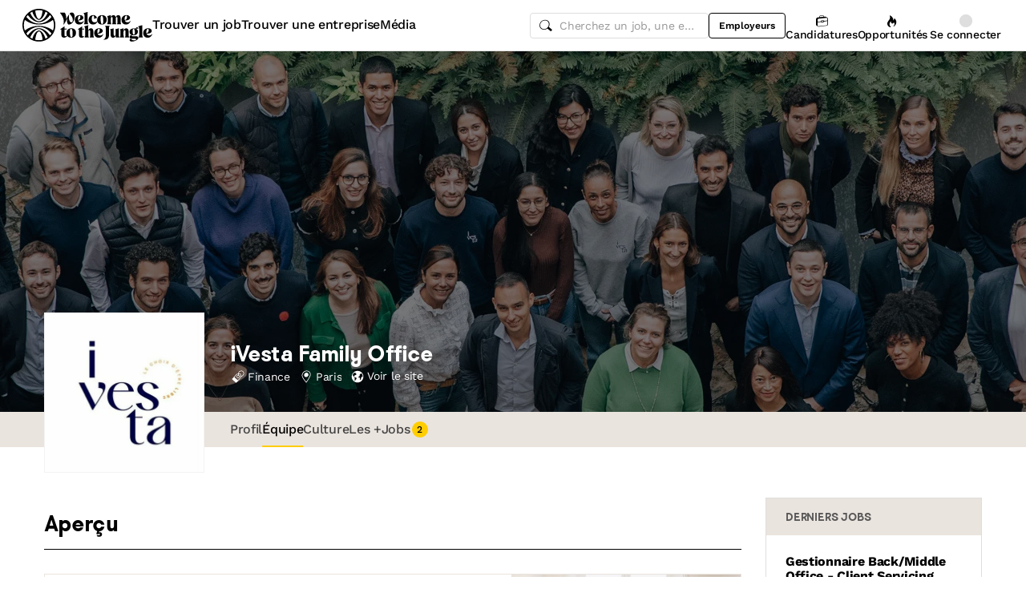

--- FILE ---
content_type: text/html; charset=utf-8
request_url: https://www.welcometothejungle.com/fr/companies/ivesta/team
body_size: 47957
content:
<!DOCTYPE html><html lang="fr"><head><script type="text/javascript">window.env = {"ALERTS_API_HOST":"alerts.welcometothejungle.com","ALGOLIA_API_KEY_CLIENT":"4bd8f6215d0cc52b26430765769e65a0","ALGOLIA_APPLICATION_ID":"CSEKHVMS53","ALGOLIA_APPLICATIONS_INDEX":"wk_cms_private_applications_production","ALGOLIA_ARTICLES_INDEX":"wk_cms_articles_production","ALGOLIA_JOBS_INDEX_PREFIX":"wttj_jobs_production","ALGOLIA_ORGANIZATIONS_INDEX":"wk_cms_organizations_production","CDN_HOST":"https://cdn.welcometothejungle.com","CDN_IMAGES_HOST":"https://cdn-images.welcometothejungle.com","EBA_API_HOST":"employerbrand.welcometothejungle.com","EXPANSION_GLOBAL_HOST":"https://global.welcometothejungle.com","EXPANSION_US_HOST":"https://us.welcometothejungle.com","EXPANSION_UK_HOST":"https://uk.welcometothejungle.com","GOOGLE_CLIENT_ID":"405382547658-470vuq9vapq41apfhvlp5p4topbcic2t.apps.googleusercontent.com","GROWTHBOOK_CLIENT_KEY":"sdk-I9XIj06CWeI6Mn1","GROWTHBOOK_DECRYPTION_KEY":"Ukk/1AEglMdyzMFH27t/mA==","GROWTHBOOK_HOST":"growthbook-proxy.production.wttj.team","GTM_CONTAINER_ID":"GTM-WZZZJQ3","HERE_API_KEY":"3YHjVgEYjuwUatQAtD-wTX8lmNXEsULPzC8m59VMGDw","HOST":"welcometothejungle.com","LINKEDIN_APP_ID":"77afzkbvda3r70","LINKEDIN_APP_SALT":"c0a507c7-314d-4fa0-baa3-99d313b7a9c3","API_PUBLIC_DOMAIN":"api.welcometothejungle.com","PUBLIC_DOMAIN":"www.welcometothejungle.com","PUBLIC_PATH":"https://cdn.welcometothejungle.com/wttj-front/production/","RECAPTCHA_KEY":"6Lek6X8jAAAAADI-_bRv_LqNz_S6LE5do6UZf6og","SENTRY_DSN":"https://bfeea64560f2441fa4ffea787dc83b52@o140309.ingest.sentry.io/1222380","SENTRY_ENV":"production","SENTRY_TRACING_SAMPLE_RATE":"0.001","SNOWPLOW_ENDPOINT":"sp.welcometothejungle.com","SITEMAP_PATH":"sitemaps/index.xml.gz"}
window._toCdnUrl = filename => new URL(filename, window.env.PUBLIC_PATH)
</script><link rel="preconnect" href="https://cdn.welcometothejungle.com"><link rel="preconnect" href="https://cdn-images.welcometothejungle.com"><link rel="preconnect" href="https://api.welcometothejungle.com" crossorigin><link rel="preload" href="https://cdn.welcometothejungle.com/fonts/welcome-font-bold.woff2" as="font" type="font/woff2" crossorigin><link rel="preload" href="https://cdn.welcometothejungle.com/fonts/work-sans-latin.woff2" as="font" type="font/woff2" crossorigin><link rel="preload" href="https://cdn.welcometothejungle.com/fonts/icon-font/f19d0de47a5f6f7446d37111f075c0901835bf12/welcome-icon-font.woff2" as="font" type="font/woff2" crossorigin><meta http-equiv="content-language" content="fr"><meta name="viewport" content="width=device-width, initial-scale=1.0"><meta name="twitter:site" content="@WTTJ"><meta name="twitter:card" content="summary_large_image"><meta name="fb:app_id" content="308225676054204"><meta name="theme-color" content="#0b0b0d"><meta charset="utf-8"><title data-react-helmet="true">iVesta Family Office : Equipe (vidéos, interviews, photos)</title><meta data-react-helmet="true" name="description" content="Photos, vidéos et interviews des fondateurs et employés de iVesta Family Office. Rencontrez vos futurs collaborateurs !"/><meta data-react-helmet="true" name="robots" content="max-snippet:-1, max-image-preview:large, max-video-preview:-1"/><meta data-react-helmet="true" name="keywords" content="jobs,offres d&#x27;emploi,emploi,stage,alternance,apprentissage,offres de stage,entreprises,recrutement,startups,PME,grande entreprise,sociétés,recruteurs"/><meta data-react-helmet="true" property="og:title" content="iVesta Family Office : Equipe (vidéos, interviews, photos)"/><meta data-react-helmet="true" name="twitter:title" content="iVesta Family Office : Equipe (vidéos, interviews, photos)"/><meta data-react-helmet="true" property="og:description" content="Photos, vidéos et interviews des fondateurs et employés de iVesta Family Office. Rencontrez vos futurs collaborateurs !"/><meta data-react-helmet="true" name="twitter:description" content="Photos, vidéos et interviews des fondateurs et employés de iVesta Family Office. Rencontrez vos futurs collaborateurs !"/><meta data-react-helmet="true" property="og:image" content="https://cdn-images.welcometothejungle.com/4nStNKXPIX7hxylzx_pkqslIYgL5Ksv3mIne_HlPDVY/rs:auto:1200:627:/q:85/czM6Ly93dHRqLXByb2R1Y3Rpb24vdXBsb2Fkcy93ZWJzaXRlX29yZ2FuaXphdGlvbi9jb3Zlcl9pbWFnZS93dHRqX2ZyL2ZyLWVjYTJmZWNlLWQ5YzYtNGVkNy1hMzMwLTE5Yjc4YjQ1MjhhNy5qcGc"/><meta data-react-helmet="true" name="twitter:image" content="https://cdn-images.welcometothejungle.com/4nStNKXPIX7hxylzx_pkqslIYgL5Ksv3mIne_HlPDVY/rs:auto:1200:627:/q:85/czM6Ly93dHRqLXByb2R1Y3Rpb24vdXBsb2Fkcy93ZWJzaXRlX29yZ2FuaXphdGlvbi9jb3Zlcl9pbWFnZS93dHRqX2ZyL2ZyLWVjYTJmZWNlLWQ5YzYtNGVkNy1hMzMwLTE5Yjc4YjQ1MjhhNy5qcGc"/><meta data-react-helmet="true" property="og:url" content="https://www.welcometothejungle.com/fr/companies/ivesta/team"/><link data-react-helmet="true" href="https://www.welcometothejungle.com/fr/companies/ivesta/team" rel="canonical"/><link data-react-helmet="true" href="https://www.welcometothejungle.com/fr/companies/ivesta/team" hrefLang="x-default" rel="alternate"/><link data-react-helmet="true" href="https://www.welcometothejungle.com/fr/companies/ivesta/team" hrefLang="fr-fr" rel="alternate"/><link rel="icon" href="https://cdn.welcometothejungle.com/wttj-front/production/favicon.png"><style data-styled="true" data-styled-version="6.1.17">html{line-height:1.15;-webkit-text-size-adjust:100%;}/*!sc*/
body{margin:0;}/*!sc*/
main{display:block;}/*!sc*/
h1{font-size:2em;margin:0.67em 0;}/*!sc*/
hr{box-sizing:content-box;height:0;overflow:visible;}/*!sc*/
pre{font-family:monospace;font-size:1em;}/*!sc*/
a{background-color:transparent;}/*!sc*/
abbr[title]{border-bottom:none;text-decoration:underline;text-decoration:underline dotted;}/*!sc*/
b,strong{font-weight:bolder;}/*!sc*/
code,kbd,samp{font-family:monospace;font-size:1em;}/*!sc*/
small{font-size:80%;}/*!sc*/
sub,sup{font-size:75%;line-height:0;position:relative;vertical-align:baseline;}/*!sc*/
sub{bottom:-0.25em;}/*!sc*/
sup{top:-0.5em;}/*!sc*/
img{border-style:none;}/*!sc*/
button,input,optgroup,select,textarea{font-family:inherit;font-size:100%;line-height:1.15;margin:0;}/*!sc*/
button,input{overflow:visible;}/*!sc*/
button,select{text-transform:none;}/*!sc*/
button,[type='button'],[type='reset'],[type='submit']{appearance:auto;-webkit-appearance:button;}/*!sc*/
button::-moz-focus-inner,[type='button']::-moz-focus-inner,[type='reset']::-moz-focus-inner,[type='submit']::-moz-focus-inner{border-style:none;padding:0;}/*!sc*/
button:-moz-focusring,[type='button']:-moz-focusring,[type='reset']:-moz-focusring,[type='submit']:-moz-focusring{outline:1px dotted ButtonText;}/*!sc*/
fieldset{padding:0.35em 0.75em 0.625em;}/*!sc*/
legend{box-sizing:border-box;color:inherit;display:table;max-width:100%;padding:0;white-space:normal;}/*!sc*/
progress{vertical-align:baseline;}/*!sc*/
textarea{overflow:auto;}/*!sc*/
[type='checkbox'],[type='radio']{box-sizing:border-box;padding:0;}/*!sc*/
[type='number']::-webkit-inner-spin-button,[type='number']::-webkit-outer-spin-button{height:auto;}/*!sc*/
[type='search']{appearance:textfield;-webkit-appearance:textfield;outline-offset:-2px;}/*!sc*/
[type='search']::-webkit-search-decoration{-webkit-appearance:none;}/*!sc*/
::-webkit-file-upload-button{-webkit-appearance:button;font:inherit;}/*!sc*/
details{display:block;}/*!sc*/
summary{display:list-item;}/*!sc*/
template{display:none;}/*!sc*/
[hidden]{display:none;}/*!sc*/
@font-face{font-family:welcome-font;src:url('https://cdn.welcometothejungle.com/fonts/welcome-font-regular.woff2') format('woff2'),url('https://cdn.welcometothejungle.com/fonts/welcome-font-regular.woff') format('woff');font-display:swap;font-weight:400;}/*!sc*/
@font-face{font-family:welcome-font;src:url('https://cdn.welcometothejungle.com/fonts/welcome-font-medium.woff2') format('woff2'),url('https://cdn.welcometothejungle.com/fonts/welcome-font-medium.woff') format('woff');font-display:swap;font-weight:500;}/*!sc*/
@font-face{font-family:welcome-font;src:url('https://cdn.welcometothejungle.com/fonts/welcome-font-bold.woff2') format('woff2'),url('https://cdn.welcometothejungle.com/fonts/welcome-font-bold.woff') format('woff');font-display:swap;font-weight:600;}/*!sc*/
@font-face{font-family:welcome-font;src:url('https://cdn.welcometothejungle.com/fonts/welcome-font-regular-italic.woff2') format('woff2'),url('https://cdn.welcometothejungle.com/fonts/welcome-font-regular-italic.woff') format('woff');font-display:swap;font-weight:400;font-style:italic;}/*!sc*/
@font-face{font-family:welcome-font;src:url('https://cdn.welcometothejungle.com/fonts/welcome-font-medium-italic.woff2') format('woff2'),url('https://cdn.welcometothejungle.com/fonts/welcome-font-medium-italic.woff') format('woff');font-display:swap;font-weight:500;font-style:italic;}/*!sc*/
@font-face{font-family:welcome-font;src:url('https://cdn.welcometothejungle.com/fonts/welcome-font-bold-italic.woff2') format('woff2'),url('https://cdn.welcometothejungle.com/fonts/welcome-font-bold-italic.woff') format('woff');font-display:swap;font-weight:600;font-style:italic;}/*!sc*/
@font-face{font-family:welcome-icon-font;src:url('https://cdn.welcometothejungle.com/fonts/icon-font/f19d0de47a5f6f7446d37111f075c0901835bf12/welcome-icon-font.woff2') format('woff2'),url('https://cdn.welcometothejungle.com/fonts/icon-font/f19d0de47a5f6f7446d37111f075c0901835bf12/welcome-icon-font.woff') format('woff');font-display:block;}/*!sc*/
@font-face{font-family:work-sans;src:url('https://cdn.welcometothejungle.com/fonts/work-sans-latin-ext.woff2') format('woff2-variations'),url('https://cdn.welcometothejungle.com/fonts/work-sans-latin-ext.woff') format('woff-variations');font-display:swap;font-weight:100 1000;unicode-range:U+0100-024F,U+0259,U+1E00-1EFF,U+2020,U+20A0-20AB,U+20AD-20CF,U+2113,U+2C60-2C7F,U+A720-A7FF;}/*!sc*/
@font-face{font-family:work-sans;src:url('https://cdn.welcometothejungle.com/fonts/work-sans-latin.woff2') format('woff2-variations'),url('https://cdn.welcometothejungle.com/fonts/work-sans-latin.woff') format('woff-variations');font-display:swap;font-weight:100 1000;unicode-range:U+0000-00FF,U+0131,U+0152-0153,U+02BB-02BC,U+02C6,U+02DA,U+02DC,U+2000-206F,U+2074,U+20AC,U+2122,U+2191,U+2193,U+2212,U+2215,U+FEFF,U+FFFD;}/*!sc*/
body,button,input,select,textarea{font-family:work-sans,sans-serif;-webkit-font-smoothing:antialiased;line-height:1.15;letter-spacing:-0.019rem;}/*!sc*/
html,body,div,span,applet,object,iframe,h1,h2,h3,h4,h5,h6,p,blockquote,pre,a,abbr,acronym,address,big,cite,code,del,dfn,em,img,ins,kbd,q,s,samp,small,strike,strong,sub,sup,tt,var,b,u,i,center,dl,dt,dd,ol,ul,li,fieldset,form,label,legend,table,caption,tbody,tfoot,thead,tr,th,td,article,aside,canvas,details,embed,figure,figcaption,footer,header,hgroup,menu,nav,output,ruby,section,summary,time,mark,audio,video{min-width:0;min-height:0;margin:0;padding:0;border:0;font-size:100%;vertical-align:baseline;}/*!sc*/
article,aside,details,figcaption,figure,footer,header,hgroup,menu,nav,section{display:block;}/*!sc*/
ol,ul{list-style:none;}/*!sc*/
blockquote,q{quotes:none;}/*!sc*/
blockquote::before,blockquote::after,q::before,q::after{content:'';content:none;}/*!sc*/
table{border-collapse:collapse;border-spacing:0;}/*!sc*/
a{text-decoration:none;}/*!sc*/
img{overflow:hidden;}/*!sc*/
input{-webkit-appearance:none;-moz-appearance:none;appearance:none;}/*!sc*/
input::-webkit-search-cancel-button{display:none;}/*!sc*/
:focus{outline:none!important;}/*!sc*/
*,*::after,*::before{box-sizing:border-box;-webkit-font-smoothing:antialiased;-moz-osx-font-smoothing:grayscale;}/*!sc*/
html{height:100%;}/*!sc*/
body{min-height:100%;padding-top:1px;margin-top:-1px;}/*!sc*/
html{color:#585858;}/*!sc*/
::selection{background-color:#FFCD00;color:#000000;}/*!sc*/
[type='search']{appearance:none;}/*!sc*/
input[type='search']::-webkit-search-decoration,input[type='search']::-webkit-search-cancel-button,input[type='search']::-webkit-search-results-button,input[type='search']::-webkit-search-results-decoration{appearance:none;}/*!sc*/
.Toaster__message-wrapper{min-height:'auto';}/*!sc*/
data-styled.g1[id="sc-global-iEDSUG1"]{content:"sc-global-iEDSUG1,"}/*!sc*/
.eZpwuD{align-items:center;display:flex;}/*!sc*/
@media (min-width: 980px){.eZpwuD{display:none;}}/*!sc*/
.hlxPMO{align-items:center;display:flex;flex-shrink:0;justify-content:center;gap:1.5rem;}/*!sc*/
@media (min-width: 1280px){.hlxPMO{gap:2rem;}}/*!sc*/
.arYOM{align-items:center;display:flex;width:7.875rem;}/*!sc*/
@media (min-width: 980px){.arYOM{width:10.125rem;}}/*!sc*/
.fPNwwj{display:none;}/*!sc*/
@media (min-width: 980px){.fPNwwj{display:flex;}}/*!sc*/
.edtTmU{align-items:center;display:flex;justify-content:flex-end;gap:0.75rem;}/*!sc*/
@media (min-width: 1280px){.edtTmU{gap:1.5rem;}}/*!sc*/
.hHUfem{align-items:center;display:flex;gap:0.75rem;}/*!sc*/
.gNtjog{width:100%;}/*!sc*/
.eTXvsd{display:none;flex:1;}/*!sc*/
@media (min-width: 736px){.eTXvsd{display:block;}}/*!sc*/
.kDWbur{position:relative;}/*!sc*/
.eXNBlH{align-items:center;display:flex;flex-shrink:0;gap:0.25rem;}/*!sc*/
@media (min-width: 1280px){.eXNBlH{gap:0.75rem;}}/*!sc*/
.fvyQuS{display:none;gap:0.25rem;}/*!sc*/
@media (min-width: 736px){.fvyQuS{display:flex;}}/*!sc*/
@media (min-width: 1280px){.fvyQuS{gap:0.75rem;}}/*!sc*/
.fiAokG{height:1rem;position:relative;width:1rem;}/*!sc*/
.bpLThT{align-items:stretch;background-color:rgba(0, 0, 0, 0.5);display:flex;flex:1;flex-direction:column;}/*!sc*/
.gVCLbx{display:flex;flex-wrap:wrap;gap:0.75rem;}/*!sc*/
.gLgjED{display:none;flex:0 0 auto;}/*!sc*/
@media (min-width: 736px){.gLgjED{display:block;}}/*!sc*/
.egTKUK{align-items:center;display:flex;margin-right:0.5rem;padding:0.125rem;}/*!sc*/
.crRtEM{display:block;flex:0 0 auto;margin-top:0.125rem;}/*!sc*/
@media (min-width: 736px){.crRtEM{display:none;}}/*!sc*/
.gCIHEc{align-items:center;display:flex;justify-content:space-between;position:relative;width:100%;}/*!sc*/
.iBqbS{display:block;object-fit:cover;}/*!sc*/
.dVdlLR{display:flex;flex-direction:column;gap:0.5rem;}/*!sc*/
.xlSMP{display:flex;gap:0.5rem;justify-content:space-between;margin-bottom:0.25rem;}/*!sc*/
.izWlVG{display:block;width:100%;}/*!sc*/
.gsODZc{background-color:#BADE94;padding:1.5rem;}/*!sc*/
.jHImfN{border:1px solid;border-color:#DEDEDE;}/*!sc*/
.jDxTkV{z-index:2;}/*!sc*/
.jijEDz{padding:2rem 0;}/*!sc*/
@media (min-width: 980px){.jijEDz{padding:3rem 0;}}/*!sc*/
.binxZz{display:grid;gap:2rem;grid-template-columns:repeat(1, 1fr);}/*!sc*/
@media (min-width: 980px){.binxZz{grid-template-columns:repeat(4, 1fr);}}/*!sc*/
.bdeAWe{margin:0 auto;width:10.3125rem;}/*!sc*/
@media (min-width: 980px){.bdeAWe{margin:0;}}/*!sc*/
.bGzBwc{color:#FFFFFF;margin-bottom:1.5rem;display:block;width:10.3125rem;}/*!sc*/
.fpfSkT{align-items:center;display:flex;justify-content:space-between;}/*!sc*/
.cHwWQT{margin:0 auto;}/*!sc*/
@media (min-width: 480px){.cHwWQT{width:21.875rem;}}/*!sc*/
@media (min-width: 980px){.cHwWQT{margin:0;}}/*!sc*/
.iASsP{display:flex;}/*!sc*/
.htcakY{flex:1;}/*!sc*/
.eTvmmA{font-size:0.75rem;margin-top:0.125rem;}/*!sc*/
.hQuDkq{align-items:center;display:flex;flex-direction:column;justify-content:space-between;border-bottom:1px solid;border-bottom-color:#444444;border-top:1px solid;border-top-color:#444444;margin-top:2rem;margin-bottom:2rem;padding-top:2rem;padding-bottom:2rem;}/*!sc*/
@media (min-width: 980px){.hQuDkq{flex-direction:row;}}/*!sc*/
.ixzyOx{display:flex;justify-content:center;margin-top:3rem;}/*!sc*/
@media (min-width: 980px){.ixzyOx{justify-content:flex-end;margin-top:0;}}/*!sc*/
.qSeGO{align-items:center;display:flex;flex-direction:column;justify-content:space-between;}/*!sc*/
@media (min-width: 980px){.qSeGO{flex-direction:row;}}/*!sc*/
.bXZPtq{display:flex;flex-direction:column;text-align:center;}/*!sc*/
@media (min-width: 980px){.bXZPtq{flex-direction:row;text-align:left;}}/*!sc*/
.kwemVW{margin-top:1.5rem;}/*!sc*/
@media (min-width: 980px){.kwemVW{margin-top:0;}}/*!sc*/
data-styled.g31[id="sc-brzPDJ"]{content:"eZpwuD,hlxPMO,arYOM,fPNwwj,edtTmU,hHUfem,gNtjog,eTXvsd,kDWbur,eXNBlH,fvyQuS,fiAokG,bpLThT,gVCLbx,gLgjED,egTKUK,crRtEM,gCIHEc,iBqbS,dVdlLR,xlSMP,izWlVG,gsODZc,jHImfN,jDxTkV,jijEDz,binxZz,bdeAWe,bGzBwc,fpfSkT,cHwWQT,iASsP,htcakY,eTvmmA,hQuDkq,ixzyOx,qSeGO,bXZPtq,kwemVW,"}/*!sc*/
.bgWbfN{width:1rem;height:1rem;margin-right:0.25rem;}/*!sc*/
.bgWbfN g,.bgWbfN path{stroke:none;}/*!sc*/
.jJglHg{width:1.5rem;height:1.5rem;}/*!sc*/
.jJglHg g,.jJglHg path{stroke:none;}/*!sc*/
.gzjiGQ{width:0.75rem;height:0.75rem;}/*!sc*/
.gzjiGQ g,.gzjiGQ path{stroke:none;}/*!sc*/
.jhGcDB{width:1.5rem;height:1.5rem;}/*!sc*/
.jRimnL{width:1rem;height:1rem;margin-right:0.5rem;}/*!sc*/
.jRimnL g,.jRimnL path{stroke:none;}/*!sc*/
.hcGROm{width:1rem;height:1rem;margin-right:0.5rem;}/*!sc*/
data-styled.g135[id="sc-dPhEwk"]{content:"bgWbfN,jJglHg,gzjiGQ,jhGcDB,jRimnL,hcGROm,"}/*!sc*/
.hKvNyI{font-size:1rem;font-weight:400;letter-spacing:-0.019rem;line-height:1.125rem;word-break:break-word;display:block;align-items:center;font-weight:500;gap:0.25rem;}/*!sc*/
@media (min-width: 980px){.hKvNyI{font-size:1rem;font-weight:400;letter-spacing:-0.019rem;line-height:1.125rem;align-items:center;font-weight:500;gap:0.25rem;}}/*!sc*/
.kGcvro{font-size:0.875rem;font-weight:400;letter-spacing:-0.019rem;line-height:1.125rem;word-break:break-word;display:block;align-items:center;display:none;font-weight:500;gap:0.25rem;}/*!sc*/
@media (min-width: 980px){.kGcvro{font-size:0.875rem;font-weight:400;letter-spacing:-0.019rem;line-height:1.125rem;align-items:center;display:none;font-weight:500;gap:0.25rem;}@media (min-width: 1280px){.kGcvro{display:flex;}}}/*!sc*/
@media (min-width: 1280px){.kGcvro{display:flex;}}/*!sc*/
.kFxFGc{font-size:1rem;font-weight:400;letter-spacing:-0.019rem;line-height:1.125rem;word-break:break-word;display:block;}/*!sc*/
@media (min-width: 980px){.kFxFGc{font-size:1rem;font-weight:400;letter-spacing:-0.019rem;line-height:1.125rem;}}/*!sc*/
.chMUez{color:#000000;font-family:welcome-font,sans-serif;font-size:1.625rem;font-weight:600;letter-spacing:-0.05625rem;line-height:2rem;word-break:break-word;display:block;}/*!sc*/
@media (min-width: 980px){.chMUez{color:#000000;font-family:welcome-font,sans-serif;font-size:2.25rem;font-weight:600;letter-spacing:-0.0625rem;line-height:2.5rem;}}/*!sc*/
.cHFigo{font-size:1rem;font-weight:400;letter-spacing:-0.019rem;line-height:1.125rem;word-break:break-word;display:block;display:-webkit-box;-webkit-box-orient:vertical;-webkit-line-clamp:1;line-height:normal;overflow:hidden;word-break:break-all;}/*!sc*/
@media (min-width: 980px){.cHFigo{font-size:1rem;font-weight:400;letter-spacing:-0.019rem;line-height:1.125rem;}}/*!sc*/
.gCSjdg{font-size:1rem;font-weight:400;letter-spacing:-0.019rem;line-height:1.125rem;word-break:break-word;display:block;flex-shrink:0;}/*!sc*/
@media (min-width: 980px){.gCSjdg{font-size:1rem;font-weight:400;letter-spacing:-0.019rem;line-height:1.125rem;flex-shrink:0;}}/*!sc*/
.GMZBM{font-size:1rem;font-weight:400;letter-spacing:-0.019rem;line-height:1.125rem;word-break:break-word;display:block;color:#000000;}/*!sc*/
@media (min-width: 980px){.GMZBM{font-size:1rem;font-weight:400;letter-spacing:-0.019rem;line-height:1.125rem;color:#000000;}}/*!sc*/
.hKqJIA{font-size:0.875rem;font-weight:400;letter-spacing:-0.019rem;line-height:1.125rem;word-break:break-word;display:block;color:#000000;}/*!sc*/
@media (min-width: 980px){.hKqJIA{font-size:0.875rem;font-weight:400;letter-spacing:-0.019rem;line-height:1.125rem;color:#000000;}}/*!sc*/
.eQoXok{font-family:welcome-font,sans-serif;font-size:0.8125rem;font-weight:600;letter-spacing:-0.0125rem;line-height:1.15;text-transform:uppercase;word-break:break-word;display:block;background-color:#EAE4DE;font-weight:600;padding:1rem 1.5rem;text-transform:uppercase;}/*!sc*/
@media (min-width: 980px){.eQoXok{font-family:welcome-font,sans-serif;font-size:0.8125rem;font-weight:600;letter-spacing:-0.0125rem;line-height:1.15;text-transform:uppercase;background-color:#EAE4DE;font-weight:600;padding:1rem 1.5rem;text-transform:uppercase;}}/*!sc*/
data-styled.g136[id="sc-ikZCWJ"]{content:"hKvNyI,kGcvro,kFxFGc,chMUez,cHFigo,gCSjdg,GMZBM,hKqJIA,eQoXok,"}/*!sc*/
.jScTGu{color:#000000;font-size:0.75rem;font-weight:600;letter-spacing:0;line-height:0.875rem;border-radius:0.25rem;background-color:transparent;border-color:transparent;position:relative;display:inline-flex;align-items:center;justify-content:center;width:auto;height:2rem;padding:0.5rem 0.75rem;text-decoration:none;text-align:center;white-space:nowrap;cursor:pointer;outline:none!important;border-width:1px;border-style:solid;appearance:none;overflow:hidden;transition:300ms ease;width:2rem;padding:0;border-radius:2rem;}/*!sc*/
.jScTGu>svg.wui-icon,.jScTGu>i.wui-icon-font{font-weight:initial;}/*!sc*/
.jScTGu>svg.wui-icon:only-child,.jScTGu>i.wui-icon-font:only-child{width:1rem;height:1rem;font-size:1rem;}/*!sc*/
.jScTGu>svg.wui-icon:not(:only-child),.jScTGu>i.wui-icon-font:not(:only-child){width:1rem;height:1rem;font-size:1rem;}/*!sc*/
.jScTGu>*:not(:only-child):not(:last-child){margin-right:0.5rem;}/*!sc*/
[data-wui-hidefocusrings] .jScTGu:focus{box-shadow:none;}/*!sc*/
.jScTGu:focus{box-shadow:0 0 0 2px #BDBDBD;}/*!sc*/
.jScTGu:hover{background-color:rgba(0, 0, 0, 0.1);}/*!sc*/
.jScTGu:active{background-color:rgba(0, 0, 0, 0.4);}/*!sc*/
.jScTGu[disabled]{cursor:not-allowed;}/*!sc*/
.gmBtll{color:#000000;font-size:0.75rem;font-weight:600;letter-spacing:0;line-height:0.875rem;border-radius:0.25rem;background-color:transparent;border-color:transparent;position:relative;display:inline-flex;align-items:center;justify-content:center;width:auto;height:2rem;padding:0.5rem 0.75rem;text-decoration:none;text-align:center;white-space:nowrap;cursor:pointer;outline:none!important;border-width:1px;border-style:solid;appearance:none;overflow:hidden;transition:300ms ease;width:2rem;padding:0;border-radius:2rem;}/*!sc*/
@media (min-width: 736px){.gmBtll{display:none;}}/*!sc*/
.gmBtll>svg.wui-icon,.gmBtll>i.wui-icon-font{font-weight:initial;}/*!sc*/
.gmBtll>svg.wui-icon:only-child,.gmBtll>i.wui-icon-font:only-child{width:1rem;height:1rem;font-size:1rem;}/*!sc*/
.gmBtll>svg.wui-icon:not(:only-child),.gmBtll>i.wui-icon-font:not(:only-child){width:1rem;height:1rem;font-size:1rem;}/*!sc*/
.gmBtll>*:not(:only-child):not(:last-child){margin-right:0.5rem;}/*!sc*/
[data-wui-hidefocusrings] .gmBtll:focus{box-shadow:none;}/*!sc*/
.gmBtll:focus{box-shadow:0 0 0 2px #BDBDBD;}/*!sc*/
.gmBtll:hover{background-color:rgba(0, 0, 0, 0.1);}/*!sc*/
.gmBtll:active{background-color:rgba(0, 0, 0, 0.4);}/*!sc*/
.gmBtll[disabled]{cursor:not-allowed;}/*!sc*/
.cbSmN{color:#000000;font-size:0.75rem;font-weight:600;letter-spacing:0;line-height:0.875rem;border-radius:0.25rem;background-color:transparent;border-color:#000000;position:relative;display:inline-flex;align-items:center;justify-content:center;width:auto;height:2rem;padding:0.5rem 0.75rem;text-decoration:none;text-align:center;white-space:nowrap;cursor:pointer;outline:none!important;border-width:1px;border-style:solid;appearance:none;overflow:hidden;transition:300ms ease;display:none;flex-shrink:0;}/*!sc*/
@media (min-width: 980px){.cbSmN{display:flex;}}/*!sc*/
.cbSmN>svg.wui-icon,.cbSmN>i.wui-icon-font{font-weight:initial;}/*!sc*/
.cbSmN>svg.wui-icon:only-child,.cbSmN>i.wui-icon-font:only-child{width:1rem;height:1rem;font-size:1rem;}/*!sc*/
.cbSmN>svg.wui-icon:not(:only-child),.cbSmN>i.wui-icon-font:not(:only-child){width:1rem;height:1rem;font-size:1rem;}/*!sc*/
.cbSmN>*:not(:only-child):not(:last-child){margin-right:0.5rem;}/*!sc*/
[data-wui-hidefocusrings] .cbSmN:focus{box-shadow:none;}/*!sc*/
.cbSmN:focus{box-shadow:0 0 0 2px #BDBDBD;}/*!sc*/
.cbSmN:hover{background-color:rgba(0, 0, 0, 0.1);}/*!sc*/
.cbSmN:active{background-color:rgba(0, 0, 0, 0.4);}/*!sc*/
.cbSmN[disabled]{cursor:not-allowed;}/*!sc*/
.coPdtJ{color:#FFFFFF;font-size:0.75rem;font-weight:600;letter-spacing:0;line-height:0.875rem;border-radius:0.25rem;background-color:transparent;border-color:transparent;position:relative;display:inline-flex;align-items:center;justify-content:center;width:auto;height:2rem;padding:0.5rem 0.75rem;text-decoration:none;text-align:center;white-space:nowrap;cursor:pointer;outline:none!important;border-width:1px;border-style:solid;appearance:none;overflow:hidden;transition:300ms ease;width:2rem;padding:0;border-radius:2rem;}/*!sc*/
.coPdtJ>svg.wui-icon,.coPdtJ>i.wui-icon-font{font-weight:initial;}/*!sc*/
.coPdtJ>svg.wui-icon:only-child,.coPdtJ>i.wui-icon-font:only-child{width:1rem;height:1rem;font-size:1rem;}/*!sc*/
.coPdtJ>svg.wui-icon:not(:only-child),.coPdtJ>i.wui-icon-font:not(:only-child){width:1rem;height:1rem;font-size:1rem;}/*!sc*/
.coPdtJ>*:not(:only-child):not(:last-child){margin-right:0.5rem;}/*!sc*/
[data-wui-hidefocusrings] .coPdtJ:focus{box-shadow:none;}/*!sc*/
.coPdtJ:focus{box-shadow:0 0 0 2px #585858;}/*!sc*/
.coPdtJ:hover{background-color:rgba(255, 255, 255, 0.1);}/*!sc*/
.coPdtJ:active{background-color:rgba(255, 255, 255, 0.4);}/*!sc*/
.coPdtJ[disabled]{cursor:not-allowed;}/*!sc*/
.ctgBUF{color:#000000;font-size:0.75rem;font-weight:600;letter-spacing:0;line-height:0.875rem;border-radius:0.25rem;background-color:#FFCD00;border-color:#FFCD00;position:relative;display:inline-flex;align-items:center;justify-content:center;width:auto;font-size:0.875rem;font-weight:600;letter-spacing:-0.019rem;line-height:1.125rem;height:2.5rem;padding:0.5rem 1rem;text-decoration:none;text-align:center;white-space:nowrap;cursor:pointer;outline:none!important;border-width:1px;border-style:solid;appearance:none;overflow:hidden;transition:300ms ease;flex:0 0 auto;height:2.5rem;}/*!sc*/
.ctgBUF>svg.wui-icon,.ctgBUF>i.wui-icon-font{font-weight:initial;}/*!sc*/
.ctgBUF>svg.wui-icon:only-child,.ctgBUF>i.wui-icon-font:only-child{width:1rem;height:1rem;font-size:1rem;}/*!sc*/
.ctgBUF>svg.wui-icon:not(:only-child),.ctgBUF>i.wui-icon-font:not(:only-child){width:1rem;height:1rem;font-size:1rem;}/*!sc*/
.ctgBUF>*:not(:only-child):not(:last-child){margin-right:0.5rem;}/*!sc*/
[data-wui-hidefocusrings] .ctgBUF:focus{box-shadow:none;}/*!sc*/
.ctgBUF:focus{box-shadow:0 0 0 2px #FFF1B2;}/*!sc*/
.ctgBUF:hover{background-color:#FFE166;border-color:#FFE166;}/*!sc*/
.ctgBUF:active{background-color:#FFF8D9;border-color:#FFF8D9;}/*!sc*/
.ctgBUF[disabled]{cursor:not-allowed;}/*!sc*/
.hIekCD{color:#FFFFFF;font-size:0.75rem;font-weight:600;letter-spacing:0;line-height:0.875rem;border-radius:0.25rem;background-color:transparent;border-color:#FFFFFF;position:relative;display:inline-flex;align-items:center;justify-content:center;width:auto;font-size:0.875rem;font-weight:600;letter-spacing:-0.019rem;line-height:1.125rem;height:2.5rem;padding:0.5rem 1rem;text-decoration:none;text-align:center;white-space:nowrap;cursor:pointer;outline:none!important;border-width:1px;border-style:solid;appearance:none;overflow:hidden;transition:300ms ease;margin-right:0.75rem;}/*!sc*/
.hIekCD>svg.wui-icon,.hIekCD>i.wui-icon-font{font-weight:initial;}/*!sc*/
.hIekCD>svg.wui-icon:only-child,.hIekCD>i.wui-icon-font:only-child{width:1rem;height:1rem;font-size:1rem;}/*!sc*/
.hIekCD>svg.wui-icon:not(:only-child),.hIekCD>i.wui-icon-font:not(:only-child){width:1rem;height:1rem;font-size:1rem;}/*!sc*/
.hIekCD>*:not(:only-child):not(:last-child){margin-right:0.5rem;}/*!sc*/
[data-wui-hidefocusrings] .hIekCD:focus{box-shadow:none;}/*!sc*/
.hIekCD:focus{box-shadow:0 0 0 2px #585858;}/*!sc*/
.hIekCD:hover{background-color:rgba(255, 255, 255, 0.1);}/*!sc*/
.hIekCD:active{background-color:rgba(255, 255, 255, 0.4);}/*!sc*/
.hIekCD[disabled]{cursor:not-allowed;}/*!sc*/
.iIIKPj{color:#000000;font-size:0.75rem;font-weight:600;letter-spacing:0;line-height:0.875rem;border-radius:0.25rem;background-color:#FFFFFF;border-color:#FFFFFF;position:relative;display:inline-flex;align-items:center;justify-content:center;width:auto;font-size:0.875rem;font-weight:600;letter-spacing:-0.019rem;line-height:1.125rem;height:2.5rem;padding:0.5rem 1rem;text-decoration:none;text-align:center;white-space:nowrap;cursor:pointer;outline:none!important;border-width:1px;border-style:solid;appearance:none;overflow:hidden;transition:300ms ease;}/*!sc*/
.iIIKPj>svg.wui-icon,.iIIKPj>i.wui-icon-font{font-weight:initial;}/*!sc*/
.iIIKPj>svg.wui-icon:only-child,.iIIKPj>i.wui-icon-font:only-child{width:1rem;height:1rem;font-size:1rem;}/*!sc*/
.iIIKPj>svg.wui-icon:not(:only-child),.iIIKPj>i.wui-icon-font:not(:only-child){width:1rem;height:1rem;font-size:1rem;}/*!sc*/
.iIIKPj>*:not(:only-child):not(:last-child){margin-right:0.5rem;}/*!sc*/
[data-wui-hidefocusrings] .iIIKPj:focus{box-shadow:none;}/*!sc*/
.iIIKPj:focus{box-shadow:0 0 0 2px #585858;}/*!sc*/
.iIIKPj:hover{background-color:#DEDEDE;border-color:transparent;}/*!sc*/
.iIIKPj:active{background-color:#989898;border-color:#989898;}/*!sc*/
.iIIKPj[disabled]{cursor:not-allowed;}/*!sc*/
.kjcxDi{color:#FFFFFF;font-size:0.75rem;font-weight:600;letter-spacing:0;line-height:0.875rem;border-radius:0.25rem;background-color:transparent;border-color:transparent;position:relative;display:inline-flex;align-items:center;justify-content:center;width:auto;font-size:0.875rem;font-weight:600;letter-spacing:-0.019rem;line-height:1.125rem;height:2.5rem;padding:0.5rem 1rem;text-decoration:none;text-align:center;white-space:nowrap;cursor:pointer;outline:none!important;border-width:1px;border-style:solid;appearance:none;overflow:hidden;transition:300ms ease;}/*!sc*/
.kjcxDi>svg.wui-icon,.kjcxDi>i.wui-icon-font{font-weight:initial;}/*!sc*/
.kjcxDi>svg.wui-icon:only-child,.kjcxDi>i.wui-icon-font:only-child{width:1rem;height:1rem;font-size:1rem;}/*!sc*/
.kjcxDi>svg.wui-icon:not(:only-child),.kjcxDi>i.wui-icon-font:not(:only-child){width:1rem;height:1rem;font-size:1rem;}/*!sc*/
.kjcxDi>*:not(:only-child):not(:last-child){margin-right:0.5rem;}/*!sc*/
[data-wui-hidefocusrings] .kjcxDi:focus{box-shadow:none;}/*!sc*/
.kjcxDi:focus{box-shadow:0 0 0 2px #585858;}/*!sc*/
.kjcxDi:hover{background-color:rgba(255, 255, 255, 0.1);}/*!sc*/
.kjcxDi:active{background-color:rgba(255, 255, 255, 0.4);}/*!sc*/
.kjcxDi[disabled]{cursor:not-allowed;}/*!sc*/
data-styled.g139[id="sc-fPWDMM"]{content:"jScTGu,gmBtll,cbSmN,coPdtJ,ctgBUF,hIekCD,iIIKPj,kjcxDi,"}/*!sc*/
.kFTeYO{display:inline-block;font-family:welcome-icon-font;font-size:1.5rem;}/*!sc*/
.kFTeYO::before{content:'\F19B';display:block;font-style:normal;font-variant:normal;text-transform:none;line-height:1;-webkit-font-smoothing:antialiased;-moz-osx-font-smoothing:grayscale;}/*!sc*/
.eKmjGj{display:inline-block;font-family:welcome-icon-font;font-size:1.5rem;}/*!sc*/
.eKmjGj::before{content:'\F1D6';display:block;font-style:normal;font-variant:normal;text-transform:none;line-height:1;-webkit-font-smoothing:antialiased;-moz-osx-font-smoothing:grayscale;}/*!sc*/
.hgDmSs{display:inline-block;font-family:welcome-icon-font;font-size:1rem;}/*!sc*/
.hgDmSs::before{content:'\F1D6';display:block;font-style:normal;font-variant:normal;text-transform:none;line-height:1;-webkit-font-smoothing:antialiased;-moz-osx-font-smoothing:grayscale;}/*!sc*/
.fja-DnA{display:inline-block;font-family:welcome-icon-font;font-size:icons.16;}/*!sc*/
.fja-DnA::before{content:'\F1EA';display:block;font-style:normal;font-variant:normal;text-transform:none;line-height:1;-webkit-font-smoothing:antialiased;-moz-osx-font-smoothing:grayscale;}/*!sc*/
.fTZhWD{display:inline-block;font-family:welcome-icon-font;font-size:icons.16;}/*!sc*/
.fTZhWD::before{content:'\F125';display:block;font-style:normal;font-variant:normal;text-transform:none;line-height:1;-webkit-font-smoothing:antialiased;-moz-osx-font-smoothing:grayscale;}/*!sc*/
.ebCtlG{display:inline-block;font-family:welcome-icon-font;font-size:1.5rem;}/*!sc*/
.ebCtlG::before{content:'\F161';display:block;font-style:normal;font-variant:normal;text-transform:none;line-height:1;-webkit-font-smoothing:antialiased;-moz-osx-font-smoothing:grayscale;}/*!sc*/
.jHWxzy{display:inline-block;font-family:welcome-icon-font;font-size:1.5rem;}/*!sc*/
.jHWxzy::before{content:'\F21E';display:block;font-style:normal;font-variant:normal;text-transform:none;line-height:1;-webkit-font-smoothing:antialiased;-moz-osx-font-smoothing:grayscale;}/*!sc*/
.gLhmjo{display:inline-block;font-family:welcome-icon-font;font-size:1.5rem;}/*!sc*/
.gLhmjo::before{content:'\F190';display:block;font-style:normal;font-variant:normal;text-transform:none;line-height:1;-webkit-font-smoothing:antialiased;-moz-osx-font-smoothing:grayscale;}/*!sc*/
.eGyzzk{display:inline-block;font-family:welcome-icon-font;font-size:1.5rem;}/*!sc*/
.eGyzzk::before{content:'\F217';display:block;font-style:normal;font-variant:normal;text-transform:none;line-height:1;-webkit-font-smoothing:antialiased;-moz-osx-font-smoothing:grayscale;}/*!sc*/
.coetNl{display:inline-block;font-family:welcome-icon-font;font-size:1.5rem;}/*!sc*/
.coetNl::before{content:'\F184';display:block;font-style:normal;font-variant:normal;text-transform:none;line-height:1;-webkit-font-smoothing:antialiased;-moz-osx-font-smoothing:grayscale;}/*!sc*/
.iJELbF{display:inline-block;font-family:welcome-icon-font;font-size:0.75rem;margin-left:0.5rem;}/*!sc*/
.iJELbF::before{content:'\F153';display:block;font-style:normal;font-variant:normal;text-transform:none;line-height:1;-webkit-font-smoothing:antialiased;-moz-osx-font-smoothing:grayscale;}/*!sc*/
data-styled.g151[id="sc-eefUHm"]{content:"kFTeYO,eKmjGj,hgDmSs,fja-DnA,fTZhWD,ebCtlG,jHWxzy,gLhmjo,eGyzzk,coetNl,iJELbF,"}/*!sc*/
.jeSaUW{position:relative;width:100%;overflow-x:auto;display:flex;border:0;gap:1.5rem;box-shadow:inset 0 -1px 0 #DEDEDE;--x-shadow:none;box-shadow:var(--x-ring-shadow, 0 0 #0000),var(--x-shadow);flex:1;}/*!sc*/
.jeSaUW[aria-orientation='vertical']{flex-direction:column;box-shadow:inset -1px 0 0 #DEDEDE;}/*!sc*/
.jeSaUW .sc-ixfYGd{font-size:1rem;}/*!sc*/
data-styled.g171[id="sc-eboafE"]{content:"jeSaUW,"}/*!sc*/
.iOOFOH{border:0;background:none;color:#444444;font-weight:500;line-height:1.125rem;text-decoration:none;display:flex;align-items:center;flex:none;padding:0.75rem 0;transition:300ms ease;text-transform:none;cursor:pointer;gap:0.5rem;}/*!sc*/
.iOOFOH:focus{outline:none!important;}/*!sc*/
.iOOFOH:focus:not([aria-selected='true']){color:#000000;}/*!sc*/
.iOOFOH[aria-selected='true']{color:#000000;}/*!sc*/
.iOOFOH[aria-disabled='true']{color:#989898;cursor:auto;}/*!sc*/
.iOOFOH:hover:not([aria-selected='true']):not([aria-disabled='true']){color:#000000;}/*!sc*/
.iOOFOH>svg,.iOOFOH img{max-height:1rem;max-width:1rem;}/*!sc*/
.iOOFOH>span{max-height:1rem;}/*!sc*/
data-styled.g172[id="sc-ixfYGd"]{content:"iOOFOH,"}/*!sc*/
.jVNuTD{position:absolute;background:#FFCD00;height:2px;left:0;bottom:0;width:0px;transform:translateX(0px);will-change:width,transform;transition:300ms ease;transition-property:transform,width;}/*!sc*/
data-styled.g174[id="sc-eplVJv"]{content:"jVNuTD,"}/*!sc*/
.hqzjoQ{width:100%;}/*!sc*/
.hqzjoQ .sc-fVGsQc{margin-bottom:0.5rem;}/*!sc*/
data-styled.g181[id="sc-UxPhr"]{content:"hqzjoQ,"}/*!sc*/
.ANAgW{display:flex;align-items:flex-start;gap:0.5rem;}/*!sc*/
data-styled.g182[id="sc-cBqwFG"]{content:"ANAgW,"}/*!sc*/
.ftVmce{display:flex;flex-direction:column;}/*!sc*/
data-styled.g183[id="sc-foynNt"]{content:"ftVmce,"}/*!sc*/
.ihCmgA{position:absolute;top:0;left:0.75rem;right:auto;bottom:0;display:flex;justify-content:center;align-items:center;pointer-events:none;transition:300ms ease;transition-timing-function:primary;color:#000000;}/*!sc*/
.ihCmgA>button{pointer-events:auto;}/*!sc*/
data-styled.g184[id="sc-gVqVlI"]{content:"ihCmgA,"}/*!sc*/
.hMZcHa{background-color:#FFFFFF;border-color:#DEDEDE;border-radius:0.25rem;border-style:solid;border-width:1px;color:#000000;font-size:0.875rem;font-weight:400;line-height:1rem;outline:none;width:100%;transition:300ms ease;appearance:none;height:2rem;padding-bottom:0.5rem;padding-left:0.75rem;padding-right:0.75rem;padding-top:0.5rem;padding-left:calc(
          0.75rem + 1rem +
            0.5rem
        );text-overflow:ellipsis;flex:1;width:100%;}/*!sc*/
.hMZcHa:hover{border-color:#BDBDBD;}/*!sc*/
.hMZcHa::placeholder{color:#989898;}/*!sc*/
.hMZcHa:focus{box-shadow:0 0 0 2px #FFF1B2;border-color:#FFCD00;}/*!sc*/
.hMZcHa[disabled]{background-color:#D2CBC3;color:#4D4944;cursor:not-allowed;}/*!sc*/
.hMZcHa:invalid,.hMZcHa:-moz-submit-invalid,.hMZcHa:-moz-ui-invalid{box-shadow:none;}/*!sc*/
.eAHxxR{background-color:#FFFFFF;border-color:#DEDEDE;border-radius:0.25rem;border-style:solid;border-width:1px;color:#000000;font-size:0.875rem;font-weight:400;line-height:1rem;outline:none;width:100%;transition:300ms ease;appearance:none;height:2.5rem;padding-bottom:0.75rem;padding-left:0.75rem;padding-right:0.75rem;padding-top:0.75rem;text-overflow:ellipsis;}/*!sc*/
.eAHxxR:hover{border-color:#BDBDBD;}/*!sc*/
.eAHxxR::placeholder{color:#989898;}/*!sc*/
.eAHxxR:focus{box-shadow:0 0 0 2px #FFF1B2;border-color:#FFCD00;}/*!sc*/
.eAHxxR[disabled]{background-color:#D2CBC3;color:#4D4944;cursor:not-allowed;}/*!sc*/
.eAHxxR:invalid,.eAHxxR:-moz-submit-invalid,.eAHxxR:-moz-ui-invalid{box-shadow:none;}/*!sc*/
data-styled.g187[id="sc-fibHhp"]{content:"hMZcHa,eAHxxR,"}/*!sc*/
.eIptht{background-color:#FFFFFF;border-color:#DEDEDE;border-style:solid;border-width:1px;z-index:999;bottom:0;left:0;top:0!important;transform:translateX(-100%);width:42.5rem;position:fixed;display:flex;flex-direction:column;overflow:auto;opacity:0;transition:300ms ease;max-width:100%;}/*!sc*/
.eIptht[data-enter]{opacity:1;transform:translate(0, 0);}/*!sc*/
@media (min-width: 980px){.eIptht{display:none;}}/*!sc*/
data-styled.g200[id="sc-iSAVxj"]{content:"eIptht,"}/*!sc*/
.gKVmcM{color:inherit;text-decoration:none;color:inherit;}/*!sc*/
data-styled.g206[id="sc-bFQvPF"]{content:"gKVmcM,"}/*!sc*/
.kHXJpy{display:inline-flex;flex-direction:row;align-items:center;opacity:1;line-height:1.5;text-decoration:none;cursor:pointer;color:inherit;}/*!sc*/
.kHXJpy >.wui-text{margin-right:-2px;margin-left:-2px;padding-left:2px;padding-right:2px;background-image:linear-gradient(
        0deg,
        #FFCD00,
        #FFCD00 100%
      );background-repeat:no-repeat;background-size:100% 50%;background-position-y:calc(200% - 2px);transition:background-position-y 250ms,background-size 250ms,color 250ms;color:#000000;font-weight:500;transition:300ms ease;color:inherit;}/*!sc*/
.kHXJpy:hover >.wui-text,.kHXJpy:focus >.wui-text{opacity:1;background-position-y:100%;background-size:100% 100%;outline:none!important;}/*!sc*/
.kHXJpy[disabled]{pointer-events:none;}/*!sc*/
.kHXJpy[disabled] >.wui-text{background-image:linear-gradient(0deg, #DEDEDE, #DEDEDE 100%);color:#989898;}/*!sc*/
.kHXJpy>*:not(:only-child):not(:last-child){margin-right:0.25rem;}/*!sc*/
.fuhpJi{display:inline-flex;flex-direction:row;align-items:center;opacity:1;line-height:1.5;text-decoration:none;cursor:pointer;color:#FFFFFF;}/*!sc*/
.fuhpJi >.wui-text{margin-right:-2px;margin-left:-2px;padding-left:2px;padding-right:2px;background-image:linear-gradient(
        0deg,
        #FFCD00,
        #FFCD00 100%
      );background-repeat:no-repeat;background-size:100% 50%;background-position-y:calc(200% - 2px);transition:background-position-y 250ms,background-size 250ms,color 250ms;color:#000000;font-weight:500;transition:300ms ease;color:#FFFFFF;}/*!sc*/
.fuhpJi:hover >.wui-text,.fuhpJi:focus >.wui-text{opacity:1;background-position-y:100%;background-size:100% 100%;outline:none!important;}/*!sc*/
.fuhpJi[disabled]{pointer-events:none;}/*!sc*/
.fuhpJi[disabled] >.wui-text{background-image:linear-gradient(0deg, #DEDEDE, #DEDEDE 100%);color:#989898;}/*!sc*/
.fuhpJi>*:not(:only-child):not(:last-child){margin-right:0.25rem;}/*!sc*/
data-styled.g207[id="sc-deTYHS"]{content:"kHXJpy,fuhpJi,"}/*!sc*/
.cPvtYa{background-color:transparent;color:#EAE4DE;display:flex;align-items:center;width:100%;border:0;appearance:none;cursor:pointer;transition:300ms ease;text-decoration:none;padding:0.75rem;}/*!sc*/
.cPvtYa:focus{background-color:#4D4944;color:#FFFFFF;}/*!sc*/
.cPvtYa:hover{background-color:#4D4944;color:#FFFFFF;}/*!sc*/
.cPvtYa[disabled]{background-color:transparent;color:#605B55;cursor:not-allowed;}/*!sc*/
.cPvtYa:focus{outline:none!important;}/*!sc*/
data-styled.g211[id="sc-glqzCN"]{content:"cPvtYa,"}/*!sc*/
.dIMDLH{background-color:#000000;border-color:#444444;border-style:solid;border-width:1px;border-radius:0.25rem;font-size:0.875rem;min-width:8.125rem;z-index:1;opacity:0;transition:opacity 150ms ease-in-out;}/*!sc*/
.dIMDLH[data-enter]{opacity:1;}/*!sc*/
data-styled.g213[id="sc-eQkCLH"]{content:"dIMDLH,"}/*!sc*/
.ewWsGE{height:100%;width:calc(100% - 1.5rem);max-width:calc(78rem - 1.5rem);margin:0 auto;display:grid;gap:1.5rem;grid-template-columns:1fr min-content 1fr;height:100%;display:grid;gap:1.5rem;grid-template-columns:1fr min-content 1fr;height:100%;}/*!sc*/
@media (min-width: 980px){.ewWsGE{align-items:center;display:flex;justify-content:space-between;}}/*!sc*/
@media (min-width: 980px){.ewWsGE{align-items:center;display:flex;justify-content:space-between;}}/*!sc*/
.itDkSo{height:100%;width:calc(100% - 1.5rem);max-width:calc(78rem - 1.5rem);margin:0 auto;}/*!sc*/
data-styled.g217[id="sc-eJNWfD"]{content:"ewWsGE,itDkSo,"}/*!sc*/
.eSvevS{min-width:0;width:100%;max-width:78rem;margin:0 auto;padding:0;position:initial;padding:0;}/*!sc*/
@media (max-width: 900px){.eSvevS{display:block;padding:0;}}/*!sc*/
@media (max-width: 670px){.eSvevS{padding:0;}}/*!sc*/
.eurWFQ{min-width:0;width:100%;max-width:78rem;margin:0 auto;padding:0 1.5rem;position:initial;padding:0 1.5rem;padding-top:0;}/*!sc*/
@media (max-width: 900px){.eurWFQ{display:block;padding:0 1.5rem;}}/*!sc*/
@media (max-width: 670px){.eurWFQ{padding:0 1.5rem;}}/*!sc*/
data-styled.g218[id="sc-bNtlzC"]{content:"eSvevS,eurWFQ,"}/*!sc*/
.czyJLt{position:relative;background-color:#FFFFFF;}/*!sc*/
@media print{.czyJLt{background:none;padding-top:50px;}}/*!sc*/
data-styled.g221[id="sc-hwcCMm"]{content:"czyJLt,"}/*!sc*/
.ehUTGv{background-color:black;padding:2rem 0;}/*!sc*/
@media (min-width: 980px){.ehUTGv{padding:3rem 0;}}/*!sc*/
data-styled.g244[id="sc-wQUHT"]{content:"ehUTGv,"}/*!sc*/
.idlpjr{border:none;}/*!sc*/
@media (max-width: 735.98px){.idlpjr{border-top-left-radius:0!important;border-top-right-radius:0!important;}}/*!sc*/
.idlpjr >div:nth-child(2){margin-top:0;height:100%;}/*!sc*/
.idlpjr >div>div{margin:0;max-width:unset;height:100%;}/*!sc*/
.idlpjr >div>div>div{padding:0;height:100%;}/*!sc*/
data-styled.g279[id="sc-laYHXL"]{content:"idlpjr,"}/*!sc*/
.iIaRcF{font-size:0.875rem;font-weight:500;transition:100ms linear;}/*!sc*/
.iIaRcF i{transition:300ms ease;}/*!sc*/
data-styled.g280[id="sc-ieDXrK"]{content:"iIaRcF,"}/*!sc*/
.fFuhEu{border-left:3px solid;border-color:transparent;}/*!sc*/
.jNzslp{border-left:3px solid;border-color:transparent;color:#FFFFFF;font-weight:600;border-color:#B69200;}/*!sc*/
data-styled.g281[id="sc-gcCdwM"]{content:"fFuhEu,jNzslp,"}/*!sc*/
.hbPHGi{text-align:center;}/*!sc*/
@media (min-width: 980px){.hbPHGi{text-align:left;}}/*!sc*/
data-styled.g286[id="sc-dbVXhp"]{content:"hbPHGi,"}/*!sc*/
.hoyxez{font-family:welcome-font,sans-serif;font-size:0.8125rem;font-weight:600;letter-spacing:-0.0125rem;line-height:1.15;text-transform:uppercase;text-transform:uppercase;color:#FFFFFF;}/*!sc*/
data-styled.g287[id="sc-eAZzZC"]{content:"hoyxez,"}/*!sc*/
.eXgrAb{margin-top:0.75rem;}/*!sc*/
data-styled.g288[id="sc-bGQaqj"]{content:"eXgrAb,"}/*!sc*/
.cCTmFx{cursor:pointer;position:relative;font-size:1rem;font-weight:400;letter-spacing:-0.019rem;line-height:1.125rem;color:#BDBDBD;transition:100ms linear;}/*!sc*/
.cCTmFx:hover{color:#FFFFFF;}/*!sc*/
.cCTmFx:focus-visible{box-shadow:0 0 0 2px #585858;}/*!sc*/
data-styled.g289[id="sc-feJtxQ"]{content:"cCTmFx,"}/*!sc*/
.ldAYIB{cursor:pointer;position:relative;font-size:1rem;font-weight:400;letter-spacing:-0.019rem;line-height:1.125rem;color:#BDBDBD;transition:100ms linear;background:none;border:none;text-align:left;padding:0;}/*!sc*/
.ldAYIB:hover{color:#FFFFFF;}/*!sc*/
.ldAYIB:focus-visible{box-shadow:0 0 0 2px #585858;}/*!sc*/
data-styled.g290[id="sc-ckzTOx"]{content:"ldAYIB,"}/*!sc*/
.avnJV{margin-bottom:1rem;}/*!sc*/
.avnJV:last-child{margin-bottom:0;}/*!sc*/
data-styled.g291[id="sc-hHwaUx"]{content:"avnJV,"}/*!sc*/
.ggwlGQ{margin-bottom:1rem;}/*!sc*/
.ggwlGQ:last-child{margin-bottom:0;}/*!sc*/
@media (min-width: 980px){.ggwlGQ{margin-right:1rem;margin-bottom:0;}.ggwlGQ:last-child{margin-right:0;}}/*!sc*/
data-styled.g292[id="sc-eLbqow"]{content:"ggwlGQ,"}/*!sc*/
.gBnoUe{color:#BDBDBD;}/*!sc*/
.gBnoUe p{margin-bottom:1rem;}/*!sc*/
data-styled.g293[id="sc-gmqedr"]{content:"gBnoUe,"}/*!sc*/
.eFPAJh{width:6.375rem;}/*!sc*/
data-styled.g294[id="sc-dpVtxq"]{content:"eFPAJh,"}/*!sc*/
.beamer_noscroll{overflow:visible!important;}/*!sc*/
data-styled.g296[id="sc-global-pwLoV1"]{content:"sc-global-pwLoV1,"}/*!sc*/
.blWiBK{width:100%;display:flex;flex-direction:column;align-items:stretch;flex:1;opacity:1;}/*!sc*/
.blWiBK.hasAnimation{animation:fOVsSw 0.4s ease-in-out;}/*!sc*/
data-styled.g297[id="sc-eEEJIs"]{content:"blWiBK,"}/*!sc*/
.jsmDbH{position:relative;min-height:100vh;display:flex;flex-direction:column;}/*!sc*/
data-styled.g298[id="sc-gfTxxn"]{content:"jsmDbH,"}/*!sc*/
.blZVjI{display:inline-block;flex:0 0 auto;width:100%;background-color:#DEDEDE;position:relative;overflow:hidden;backface-visibility:hidden;opacity:1;height:calc(0.75rem * 1.2);}/*!sc*/
.blZVjI::after{position:absolute;top:0;left:-300px;width:300px;height:100%;background:linear-gradient(
      to right,
      transparent,
      #F3F3F3 30%,
      #DEDEDE 70%,
      transparent
    );animation:ihSDja 2s linear infinite forwards;z-index:10;content:' ';}/*!sc*/
.blZVjI:last-child{margin-bottom:0;}/*!sc*/
data-styled.g300[id="sc-gJDqVB"]{content:"blZVjI,"}/*!sc*/
.cPKKcM{display:block;height:calc(8rem * 6.125);background-color:#DEDEDE;position:relative;overflow:hidden;backface-visibility:hidden;opacity:1;}/*!sc*/
.cPKKcM::after{position:absolute;top:0;left:-300px;width:300px;height:100%;background:linear-gradient(
      to right,
      transparent,
      #F3F3F3 30%,
      #DEDEDE 70%,
      transparent
    );animation:ihSDja 2s linear infinite forwards;z-index:10;content:' ';}/*!sc*/
.cPKKcM:last-child{margin-bottom:0;}/*!sc*/
.doGvfr{display:block;height:calc(8rem * 2.9);background-color:#DEDEDE;position:relative;overflow:hidden;backface-visibility:hidden;opacity:1;}/*!sc*/
.doGvfr::after{position:absolute;top:0;left:-300px;width:300px;height:100%;background:linear-gradient(
      to right,
      transparent,
      #F3F3F3 30%,
      #DEDEDE 70%,
      transparent
    );animation:ihSDja 2s linear infinite forwards;z-index:10;content:' ';}/*!sc*/
.doGvfr:last-child{margin-bottom:0;}/*!sc*/
.cEQzsD{display:block;height:calc(8rem * 4.78);background-color:#DEDEDE;position:relative;overflow:hidden;backface-visibility:hidden;opacity:1;}/*!sc*/
.cEQzsD::after{position:absolute;top:0;left:-300px;width:300px;height:100%;background:linear-gradient(
      to right,
      transparent,
      #F3F3F3 30%,
      #DEDEDE 70%,
      transparent
    );animation:ihSDja 2s linear infinite forwards;z-index:10;content:' ';}/*!sc*/
.cEQzsD:last-child{margin-bottom:0;}/*!sc*/
.iHpVVv{display:block;height:calc(8rem * 3.84);background-color:#DEDEDE;position:relative;overflow:hidden;backface-visibility:hidden;opacity:1;}/*!sc*/
.iHpVVv::after{position:absolute;top:0;left:-300px;width:300px;height:100%;background:linear-gradient(
      to right,
      transparent,
      #F3F3F3 30%,
      #DEDEDE 70%,
      transparent
    );animation:ihSDja 2s linear infinite forwards;z-index:10;content:' ';}/*!sc*/
.iHpVVv:last-child{margin-bottom:0;}/*!sc*/
data-styled.g303[id="sc-dZOfZA"]{content:"cPKKcM,doGvfr,cEQzsD,iHpVVv,"}/*!sc*/
.jSheuV{position:relative;box-sizing:border-box;padding:0.9375rem;}/*!sc*/
.jSheuV.block{width:NaN%;}/*!sc*/
@media (max-width: 1100px){.jSheuV.block{width:100%;}}/*!sc*/
@media (max-width: 900px){.jSheuV.block{width:100%;}}/*!sc*/
.jSheuV.is-dragging,.jSheuV.is-positioning-post-drag{z-index:101;}/*!sc*/
.jSheuV.is-dragging .cms-block,.jSheuV.is-positioning-post-drag .cms-block{background-color:white;}/*!sc*/
@media (max-width: 900px){.jSheuV{width:100%;}}/*!sc*/
.fLWWiV{position:relative;box-sizing:border-box;padding:0.9375rem;}/*!sc*/
.fLWWiV.block{width:100%;}/*!sc*/
@media (max-width: 1100px){.fLWWiV.block{width:100%;}}/*!sc*/
@media (max-width: 900px){.fLWWiV.block{width:100%;}}/*!sc*/
.fLWWiV.is-dragging,.fLWWiV.is-positioning-post-drag{z-index:101;}/*!sc*/
.fLWWiV.is-dragging .cms-block,.fLWWiV.is-positioning-post-drag .cms-block{background-color:white;}/*!sc*/
@media (max-width: 900px){.fLWWiV{width:100%;}}/*!sc*/
.kYKuSI{position:relative;box-sizing:border-box;padding:0.9375rem;}/*!sc*/
.kYKuSI.block{width:33.333333333333336%;}/*!sc*/
@media (max-width: 1100px){.kYKuSI.block{width:50%;}}/*!sc*/
@media (max-width: 900px){.kYKuSI.block{width:100%;}}/*!sc*/
.kYKuSI.is-dragging,.kYKuSI.is-positioning-post-drag{z-index:101;}/*!sc*/
.kYKuSI.is-dragging .cms-block,.kYKuSI.is-positioning-post-drag .cms-block{background-color:white;}/*!sc*/
@media (max-width: 900px){.kYKuSI{width:100%;}}/*!sc*/
.cUkXzT{position:relative;box-sizing:border-box;padding:0.9375rem;}/*!sc*/
.cUkXzT.block{width:66.66666666666667%;}/*!sc*/
@media (max-width: 1100px){.cUkXzT.block{width:100%;}}/*!sc*/
@media (max-width: 900px){.cUkXzT.block{width:100%;}}/*!sc*/
.cUkXzT.is-dragging,.cUkXzT.is-positioning-post-drag{z-index:101;}/*!sc*/
.cUkXzT.is-dragging .cms-block,.cUkXzT.is-positioning-post-drag .cms-block{background-color:white;}/*!sc*/
@media (max-width: 900px){.cUkXzT{width:100%;}}/*!sc*/
data-styled.g482[id="sc-gawNUa"]{content:"jSheuV,fLWWiV,kYKuSI,cUkXzT,"}/*!sc*/
.cqDeqH{background-color:#FFFFFF;margin-bottom:2rem;}/*!sc*/
.cqDeqH:last-child{margin-bottom:0;}/*!sc*/
.cqDeqH iframe{display:block;width:100%;}/*!sc*/
.cqDeqH.articles,.cqDeqH.jobs-search,.cqDeqH.organization-embed{background:none;box-shadow:none;border-radius:0;}/*!sc*/
.cqDeqH.articles:hover,.cqDeqH.jobs-search:hover,.cqDeqH.organization-embed:hover{transform:none;}/*!sc*/
.cqDeqH.jobs-search,.cqDeqH.articles{overflow:visible;}/*!sc*/
.cqDeqH.articles{margin:6rem 0;}/*!sc*/
@media (max-width: 670px){.cqDeqH.articles{margin:1rem 0;}}/*!sc*/
.cqDeqH.articles .sc-kmpfFk{border:none;padding:0;margin-bottom:3rem;}/*!sc*/
@media (max-width: 670px){.cqDeqH.articles .sc-kmpfFk{margin-bottom:1.5rem;}}/*!sc*/
.cqDeqH.articles .sc-dsLuGN{font-size:1.9375rem;font-weight:600;text-align:center;}/*!sc*/
@media (max-width: 670px){.cqDeqH.articles .sc-dsLuGN{font-size:1.3125rem;}}/*!sc*/
.cqDeqH.articles .sc-eErmCq{padding:0;}/*!sc*/
data-styled.g483[id="sc-dgnokH"]{content:"cqDeqH,"}/*!sc*/
.ljdPWv{position:relative;display:flex;flex-wrap:wrap;}/*!sc*/
.ljdPWv>.sc-gawNUa{width:33.33%;}/*!sc*/
.ljdPWv>.sc-gawNUa:first-child{width:66.66%;}/*!sc*/
.ljdPWv>.sc-gawNUa:nth-child(5){margin-top:calc(-8rem * 3.225);}/*!sc*/
.ljdPWv>.sc-gawNUa:nth-child(7){margin-top:calc(-8rem * 1.88);}/*!sc*/
.ljdPWv>.sc-gawNUa:nth-child(8){margin-top:calc(-8rem * 4.165);}/*!sc*/
.ljdPWv+.xmasonry{height:0;}/*!sc*/
@media (max-width: 670px){.ljdPWv{display:block;}.ljdPWv>.sc-gawNUa{width:100%;}.ljdPWv>.sc-gawNUa:first-child{width:100%;}.ljdPWv>.sc-gawNUa:nth-child(5),.ljdPWv>.sc-gawNUa:nth-child(7),.ljdPWv>.sc-gawNUa:nth-child(8){margin-top:0;}.ljdPWv .sc-dZOfZA{height:14.4rem;}}/*!sc*/
data-styled.g484[id="sc-kuxmAc"]{content:"ljdPWv,"}/*!sc*/
.dsiBYs{display:flex;align-items:flex-start;}/*!sc*/
@media (max-width: 670px){.dsiBYs{display:block;}}/*!sc*/
data-styled.g525[id="sc-iuBjEy"]{content:"dsiBYs,"}/*!sc*/
.jHRkhg{margin:'0 -lg';padding:1rem 0;}/*!sc*/
data-styled.g527[id="sc-jGfNAo"]{content:"jHRkhg,"}/*!sc*/
[data-wui-hidefocusrings] *:focus{outline:none;}/*!sc*/
data-styled.g561[id="sc-global-iEDSUG2"]{content:"sc-global-iEDSUG2,"}/*!sc*/
@keyframes fOVsSw{from{transform:translateY(32px);opacity:.75;}to{transform:translateY(0);opacity:1;}}/*!sc*/
data-styled.g562[id="sc-keyframes-fOVsSw"]{content:"fOVsSw,"}/*!sc*/
@keyframes ihSDja{0%{transform:translateX(0);}50%{transform:translateX(100%);}100%{transform:translateX(0);}}/*!sc*/
data-styled.g563[id="sc-keyframes-ihSDja"]{content:"ihSDja,"}/*!sc*/
.hWvAqb{position:sticky;top:0;width:100%;height:3rem;padding:0 0.5rem;background-color:#FFFFFF;border-bottom:1px solid #DEDEDE;z-index:998;}/*!sc*/
@media (min-width: 980px){.hWvAqb{height:4rem;padding:0;}}/*!sc*/
data-styled.g566[id="sc-jSmjjI"]{content:"hWvAqb,"}/*!sc*/
.hgosxv{display:flex;align-items:center;gap:1rem;}/*!sc*/
data-styled.g567[id="sc-VkVNP"]{content:"hgosxv,"}/*!sc*/
.ruApU{width:1rem;height:1rem;border-radius:1rem;}/*!sc*/
data-styled.g568[id="sc-cPpiqe"]{content:"ruApU,"}/*!sc*/
.dZlKwr{font-size:0.75rem;font-weight:500;letter-spacing:-0.0125rem;line-height:0.875rem;background-color:#FFCD00;color:#000000;border-radius:0.875rem;height:1.25rem;padding:0.25rem;display:inline-flex;align-items:center;justify-content:center;width:1.25rem;margin-left:0.125rem;}/*!sc*/
data-styled.g570[id="sc-dVWfpM"]{content:"dZlKwr,"}/*!sc*/
.daRbLf.daRbLf{top:calc(3rem - 1px)!important;width:100%;position:fixed;}/*!sc*/
data-styled.g571[id="sc-goqBsP"]{content:"daRbLf,"}/*!sc*/
.dgdemO{padding:2rem;}/*!sc*/
data-styled.g572[id="sc-iiuNVe"]{content:"dgdemO,"}/*!sc*/
.dQOuWY{background-color:unset;border:none;padding:0;flex-shrink:0;display:flex;min-height:2.5625rem;min-width:2.5rem;justify-content:center;flex-direction:column;gap:0.25rem;align-items:center;position:relative;color:#000000;cursor:pointer;}/*!sc*/
.dQOuWY p.wui-text{position:relative;}/*!sc*/
.dQOuWY p.wui-text::after{content:'';position:absolute;background-color:#FFCD00;height:2px;width:100%;left:0;bottom:var(--underline_bottom, -6px);opacity:var(--underline_opacity, 0);transition:opacity 300ms ease-in-out,bottom 300ms ease-in-out;}/*!sc*/
@media (max-width: 1279.98px){.dQOuWY{justify-content:center;}.dQOuWY >div{position:relative;}.dQOuWY >div::after{content:'';position:absolute;background-color:#FFCD00;height:2px;width:100%;left:0;bottom:var(--underline_bottom, -6px);opacity:var(--underline_opacity, 0);transition:opacity 300ms ease-in-out,bottom 300ms ease-in-out;}}/*!sc*/
.dQOuWY.active,.dQOuWY:hover{--underline_opacity:1;--underline_bottom:-4px;}/*!sc*/
.dQOuWY:focus-visible{--underline_opacity:1;--underline_bottom:-4px;}/*!sc*/
.jephoK{background-color:unset;border:none;padding:0;flex-shrink:0;display:flex;min-height:2.5625rem;min-width:2.5rem;justify-content:flex-end;flex-direction:column;gap:0.25rem;align-items:center;position:relative;color:#000000;cursor:pointer;}/*!sc*/
.jephoK p.wui-text{position:relative;}/*!sc*/
.jephoK p.wui-text::after{content:'';position:absolute;background-color:#FFCD00;height:2px;width:100%;left:0;bottom:var(--underline_bottom, -6px);opacity:var(--underline_opacity, 0);transition:opacity 300ms ease-in-out,bottom 300ms ease-in-out;}/*!sc*/
@media (max-width: 1279.98px){.jephoK{justify-content:center;}.jephoK >div{position:relative;}.jephoK >div::after{content:'';position:absolute;background-color:#FFCD00;height:2px;width:100%;left:0;bottom:var(--underline_bottom, -6px);opacity:var(--underline_opacity, 0);transition:opacity 300ms ease-in-out,bottom 300ms ease-in-out;}}/*!sc*/
.jephoK.active,.jephoK:hover{--underline_opacity:1;--underline_bottom:-4px;}/*!sc*/
.jephoK:focus-visible{--underline_opacity:1;--underline_bottom:-4px;}/*!sc*/
.hpbLnd{background-color:unset;border:none;padding:0;flex-shrink:0;display:flex;min-height:2.5625rem;min-width:2.5rem;justify-content:flex-end;flex-direction:column;gap:0.25rem;align-items:center;position:relative;color:#000000;cursor:pointer;flex-shrink:0;}/*!sc*/
@media (min-width: 1280px){.hpbLnd{width:5.9375rem;}}/*!sc*/
.hpbLnd p.wui-text{position:relative;}/*!sc*/
.hpbLnd p.wui-text::after{content:'';position:absolute;background-color:#FFCD00;height:2px;width:100%;left:0;bottom:var(--underline_bottom, -6px);opacity:var(--underline_opacity, 0);transition:opacity 300ms ease-in-out,bottom 300ms ease-in-out;}/*!sc*/
@media (max-width: 1279.98px){.hpbLnd{justify-content:center;}.hpbLnd >div{position:relative;}.hpbLnd >div::after{content:'';position:absolute;background-color:#FFCD00;height:2px;width:100%;left:0;bottom:var(--underline_bottom, -6px);opacity:var(--underline_opacity, 0);transition:opacity 300ms ease-in-out,bottom 300ms ease-in-out;}}/*!sc*/
.hpbLnd.active,.hpbLnd:hover{--underline_opacity:1;--underline_bottom:-4px;}/*!sc*/
.hpbLnd:focus-visible{--underline_opacity:1;--underline_bottom:-4px;}/*!sc*/
data-styled.g574[id="sc-xiSvk"]{content:"dQOuWY,jephoK,hpbLnd,"}/*!sc*/
.chRiJb{padding-top:1rem;padding-bottom:1rem;}/*!sc*/
.chRiJb:first-of-type{padding-top:0;}/*!sc*/
.chRiJb:last-of-type{padding-bottom:0;}/*!sc*/
data-styled.g577[id="sc-iqrLza"]{content:"chRiJb,"}/*!sc*/
.iKayE{display:flex;align-items:center;color:#000000;font-weight:600;}/*!sc*/
data-styled.g578[id="sc-bwOaA-D"]{content:"iKayE,"}/*!sc*/
.chXFCF{transition:100ms linear;}/*!sc*/
.chXFCF[hidden]{display:block;opacity:0;}/*!sc*/
data-styled.g601[id="sc-jKKBJI"]{content:"chXFCF,"}/*!sc*/
.gYFTAt{width:100%;}/*!sc*/
@media (min-width: 980px){.gYFTAt[class*=column-width-3]{width:33.333333333333336%;}}/*!sc*/
data-styled.g602[id="sc-cRgQLl"]{content:"gYFTAt,"}/*!sc*/
.cSMeyW{position:relative;background-color:#EAE4DE;margin:0 auto 2rem;}/*!sc*/
data-styled.g603[id="sc-hpgSfC"]{content:"cSMeyW,"}/*!sc*/
.ikZhvR{position:relative;overflow:hidden;height:33.75rem;background-image:url('https://cdn.welcometothejungle.com/front-assets/front/illustrations/generic-placeholder-57c05dee8785fb0995a9cb5294daab8ec3ba3c9f.png');background-size:150px;}/*!sc*/
@media (min-width: 736px){.ikZhvR{height:28.125rem;}}/*!sc*/
.ikZhvR::after{content:'';position:absolute;top:0;right:0;bottom:0;left:0;background-color:rgba(0, 0, 0, 0.5);transition:300ms ease;}/*!sc*/
.ikZhvR::before{content:'';position:absolute;top:-0.125rem;right:-0.125rem;bottom:-0.125rem;left:-0.125rem;z-index:2;opacity:0;transition:300ms ease;}/*!sc*/
.ikZhvR:hover::before{opacity:1;}/*!sc*/
.sc-hpgSfC[aria-disabled='true'] .ikZhvR::before{border:0;cursor:auto;opacity:0;}/*!sc*/
data-styled.g604[id="sc-vDhhf"]{content:"ikZhvR,"}/*!sc*/
.bRuqlB{position:absolute;top:0;left:0;width:100%;height:100%;object-fit:cover;}/*!sc*/
data-styled.g605[id="sc-hyUxnU"]{content:"bRuqlB,"}/*!sc*/
.iUlszH{width:8.125rem;height:8.125rem;background-size:cover;background-position:center;background-repeat:no-repeat;background-color:#DEDEDE;position:relative;background-image:url('https://cdn-images.welcometothejungle.com/iaFcJ9JPjjjqohqEH4SagPSdRWffCgd74u7PH1-x7E4/rs:auto:400::/q:85/czM6Ly93dHRqLXByb2R1Y3Rpb24vdXBsb2Fkcy9vcmdhbml6YXRpb24vbG9nby84ODg1LzE1OTYxOS8yNTA3YTc2OS01NjdiLTRiMmMtODA2OC1hODcwNzNkMTlmYTUuanBn');}/*!sc*/
@media (min-width: 736px){.iUlszH{display:none;}}/*!sc*/
.iUlszH::after{content:'';position:absolute;top:-0.125rem;right:-0.125rem;bottom:-0.125rem;left:-0.125rem;z-index:2;opacity:0;transition:100ms linear;}/*!sc*/
.iUlszH:hover::after{opacity:1;}/*!sc*/
.sc-hpgSfC[aria-disabled='true'] .iUlszH::after{border:0;cursor:auto;opacity:0;}/*!sc*/
data-styled.g606[id="sc-eEKXEB"]{content:"iUlszH,"}/*!sc*/
.leRlhQ{position:absolute;left:0;bottom:-2rem;width:12.5rem;height:12.5rem;background-size:cover;background-position:center;background-repeat:no-repeat;background-color:#DEDEDE;z-index:2;border:1px solid;border-color:#F3F3F3;display:none;background-image:url('https://cdn-images.welcometothejungle.com/iaFcJ9JPjjjqohqEH4SagPSdRWffCgd74u7PH1-x7E4/rs:auto:400::/q:85/czM6Ly93dHRqLXByb2R1Y3Rpb24vdXBsb2Fkcy9vcmdhbml6YXRpb24vbG9nby84ODg1LzE1OTYxOS8yNTA3YTc2OS01NjdiLTRiMmMtODA2OC1hODcwNzNkMTlmYTUuanBn');}/*!sc*/
@media (min-width: 736px){.leRlhQ{display:block;}}/*!sc*/
@media (min-width: 980px){.leRlhQ{bottom:-2rem;}}/*!sc*/
.leRlhQ::after{content:'';position:absolute;top:-0.125rem;right:-0.125rem;bottom:-0.125rem;left:-0.125rem;z-index:2;opacity:0;transition:100ms linear;}/*!sc*/
.leRlhQ:hover::after{opacity:1;}/*!sc*/
.sc-hpgSfC[aria-disabled='true'] .leRlhQ::after{border:0;cursor:auto;opacity:0;}/*!sc*/
data-styled.g607[id="sc-gdOAwO"]{content:"leRlhQ,"}/*!sc*/
.eeVasi{display:block;transition:300ms ease;color:#000000;font-family:welcome-font,sans-serif;font-size:1.25rem;font-weight:600;letter-spacing:-0.0375rem;line-height:1.5rem;color:inherit;margin:0;padding:0 1rem;}/*!sc*/
@media (min-width: 736px){.eeVasi{color:#000000;font-family:welcome-font,sans-serif;font-size:1.625rem;font-weight:600;letter-spacing:-0.05625rem;line-height:2rem;color:inherit;padding:0 1rem 0 0;}}/*!sc*/
data-styled.g608[id="sc-djFaNv"]{content:"eeVasi,"}/*!sc*/
.icGXyL{color:#FFFFFF;z-index:2;position:absolute;right:0;left:0;bottom:3rem;display:flex;gap:0.75rem;align-items:center;justify-content:center;flex-direction:column;text-align:center;}/*!sc*/
@media (min-width: 736px){.icGXyL{position:absolute;bottom:2rem;left:calc(200px + 2rem);height:auto;text-align:left;align-items:flex-start;padding-bottom:0;padding-right:1rem;}}/*!sc*/
data-styled.g609[id="sc-bHCaqg"]{content:"icGXyL,"}/*!sc*/
.cRtpoS{display:flex;flex-direction:column;transition:300ms ease;justify-content:center;align-items:center;font-size:0.75rem;font-weight:400;letter-spacing:-0.0125rem;line-height:0.875rem;}/*!sc*/
.cRtpoS>div{margin-bottom:0.5rem;}/*!sc*/
.cRtpoS>div:last-child{margin-bottom:0;}/*!sc*/
@media (min-width: 736px){.cRtpoS{align-items:flex-start;}.cRtpoS>div{margin-bottom:0;}}/*!sc*/
@media (min-width: 980px){.cRtpoS{flex-direction:row;align-items:center;justify-content:flex-start;}}/*!sc*/
data-styled.g610[id="sc-kcOkfJ"]{content:"cRtpoS,"}/*!sc*/
.iwuxRy{max-width:12.5rem;white-space:nowrap;overflow:hidden;text-overflow:ellipsis;font-size:0.875rem;font-weight:400;letter-spacing:-0.019rem;line-height:1.125rem;}/*!sc*/
@media (min-width: 736px){.iwuxRy{font-size:0.875rem;font-weight:400;letter-spacing:-0.019rem;line-height:1.125rem;}}/*!sc*/
data-styled.g611[id="sc-mwdza"]{content:"iwuxRy,"}/*!sc*/
.cICfR{overflow-x:auto;padding-left:0.75rem;padding-right:0.75rem;}/*!sc*/
@media (min-width: 736px){.cICfR{padding-left:calc(200px + 2rem);padding-right:2rem;}}/*!sc*/
data-styled.g612[id="sc-iHInoD"]{content:"cICfR,"}/*!sc*/
.cOLXRw{position:relative;--profile-width-plus-spacing:calc(100% - 4rem - 0.75rem);max-width:min(var(--profile-width-plus-spacing), 1170px);margin:0 auto;height:100%;}/*!sc*/
data-styled.g613[id="sc-jtmPYs"]{content:"cOLXRw,"}/*!sc*/
.evNutb{display:flex;align-items:center;padding:0.125rem;margin-right:0.5rem;position:relative;}/*!sc*/
.sc-hpgSfC[aria-disabled='true'] .evNutb::after{border:0;cursor:auto;opacity:0;}/*!sc*/
data-styled.g614[id="sc-gzdqoZ"]{content:"evNutb,"}/*!sc*/
.hGBSgp{position:relative;display:block;}/*!sc*/
.hGBSgp::after{content:'';position:absolute;top:30%;right:0;bottom:0;left:0;background:linear-gradient(to top, rgba(0, 0, 0, 0.4), rgba(0, 0, 0, 0));opacity:0;transition:300ms ease;}/*!sc*/
.hGBSgp:focus::after,.hGBSgp:hover::after{opacity:1;}/*!sc*/
data-styled.g761[id="sc-iekSXS"]{content:"hGBSgp,"}/*!sc*/
.jjNMRf{position:absolute;top:0;right:0;bottom:0;left:0;z-index:2;display:flex;align-items:center;justify-content:center;width:50px;height:50px;margin:auto;border-radius:50%;background-color:#FFCD00;transform:scale3d(0, 0, 1);transition:100ms linear;color:#000000;}/*!sc*/
.sc-iekSXS:focus .jjNMRf,.sc-iekSXS:hover .jjNMRf{transform:scale3d(1, 1, 1);}/*!sc*/
data-styled.g762[id="sc-bkHhZv"]{content:"jjNMRf,"}/*!sc*/
.hzyGgb{display:flex;flex-direction:column;padding:1.5rem;gap:1.5rem;background-color:#EAE4DE;}/*!sc*/
data-styled.g763[id="sc-iVGARs"]{content:"hzyGgb,"}/*!sc*/
.kYNJrN{font-size:1rem;font-weight:400;letter-spacing:-0.019rem;line-height:1.125rem;overflow-wrap:break-word;line-height:xl;color:#444444;}/*!sc*/
.kYNJrN a{text-decoration:none;color:#000000;font-weight:500;transition:300ms ease;background-image:linear-gradient(
        0deg,
        #FFCD00,
        #FFCD00 100%
      );background-repeat:no-repeat;background-size:100% 50%;background-position-y:calc(200% - 2px);transition:background-position-y 250ms,background-size 250ms,color 250ms;}/*!sc*/
.kYNJrN a:hover{opacity:1;background-position-y:100%;background-size:100% 100%;}/*!sc*/
.kYNJrN p,.kYNJrN ul,.kYNJrN ol{margin-bottom:1rem;}/*!sc*/
.kYNJrN p:last-child,.kYNJrN ul:last-child,.kYNJrN ol:last-child{margin-bottom:0;}/*!sc*/
.kYNJrN li{position:relative;margin-left:0;padding-left:1rem;margin-bottom:0.5rem;}/*!sc*/
.kYNJrN li:last-child{margin-bottom:0;}/*!sc*/
@media (min-width: 736px){.kYNJrN li{margin-left:1rem;}}/*!sc*/
.kYNJrN em{font-style:italic;}/*!sc*/
.kYNJrN strong{font-weight:600;}/*!sc*/
.kYNJrN ul li::before{content:'';position:absolute;top:5px;left:0;width:6px;height:6px;background-color:#FFCD00;border-radius:50%;}/*!sc*/
.kYNJrN ol li{counter-increment:item;}/*!sc*/
.kYNJrN ol li::before{content:counter(item) '.';position:absolute;top:8px;left:0;font-size:inherit;font-weight:normal;line-height:0;color:#FFCD00;}/*!sc*/
.kYNJrN ol li:first-child{counter-reset:item;}/*!sc*/
.kYNJrN ol li li{counter-increment:inside-item;padding-left:calc(2rem + 0.5rem);}/*!sc*/
.kYNJrN ol li li::before{content:counter(item) '.' counter(inside-item) '.';}/*!sc*/
.kYNJrN ol li li:first-child{counter-reset:inside-item;}/*!sc*/
.kYNJrN ul ul,.kYNJrN ul ol,.kYNJrN ol ul,.kYNJrN ol ol{margin-top:0.5rem;}/*!sc*/
@media print{.kYNJrN ul li{list-style-type:disc;padding-left:0;}.kYNJrN ul li::before{display:none;}}/*!sc*/
data-styled.g765[id="sc-ciBNYT"]{content:"kYNJrN,"}/*!sc*/
.cLgouE{width:100%;display:flex;flex-direction:column;border:1px solid;border-color:#EAE4DE;flex-direction:column-reverse;}/*!sc*/
.cLgouE >[data-reference='image']{width:100%;}/*!sc*/
.cLgouE >[data-reference='richtext']{flex:1 1 0%;}/*!sc*/
.cLgouE article{background-color:#FFFFFF;}/*!sc*/
@media (min-width: 736px){.cLgouE{flex-direction:row;}.cLgouE >[data-reference='image']{width:33%;flex-shrink:0;}}/*!sc*/
@media (min-width: 736px){.cLgouE{flex-direction:row-reverse;}}/*!sc*/
data-styled.g766[id="sc-ecGaBi"]{content:"cLgouE,"}/*!sc*/
.dVVNPL{transition:300ms ease;padding-bottom:0.75rem;overflow:hidden;text-overflow:ellipsis;}/*!sc*/
data-styled.g768[id="sc-iEVqYE"]{content:"dVVNPL,"}/*!sc*/
.iAoOQU{display:block;padding:1.5rem;border-bottom:1px solid;border-bottom-color:#DEDEDE;color:#000000;}/*!sc*/
.iAoOQU:hover .sc-iEVqYE,.iAoOQU:focus .sc-iEVqYE{opacity:0.55;}/*!sc*/
data-styled.g769[id="sc-hBHtDT"]{content:"iAoOQU,"}/*!sc*/
.jJGKjM{max-width:100%;display:flex;}/*!sc*/
.jJGKjM i{display:inline-flex;align-items:center;margin-right:0.25rem;font-size:1rem;font-weight:400;letter-spacing:-0.019rem;line-height:1.125rem;}/*!sc*/
data-styled.g770[id="sc-jvLGgi"]{content:"jJGKjM,"}/*!sc*/
.eCFeyk{font-size:0.875rem;font-weight:400;letter-spacing:-0.019rem;line-height:1.125rem;display:flex;flex-flow:wrap;color:#444444;}/*!sc*/
.eCFeyk .sc-jvLGgi{margin:0 0.75rem 0.5rem 0;}/*!sc*/
.eCFeyk .sc-jvLGgi::after{background-color:#444444;}/*!sc*/
data-styled.g771[id="sc-OBaCt"]{content:"eCFeyk,"}/*!sc*/
.dPCXVM{white-space:nowrap;overflow:hidden;text-overflow:ellipsis;}/*!sc*/
data-styled.g772[id="sc-cIFneI"]{content:"dPCXVM,"}/*!sc*/
.jCNqjS{padding-bottom:0;position:relative;}/*!sc*/
.jCNqjS:last-child .sc-hBHtDT{border-bottom-color:transparent;}/*!sc*/
data-styled.g773[id="sc-ecUgJr"]{content:"jCNqjS,"}/*!sc*/
.jAnHlw{flex:1;margin-top:0.5rem;overflow-wrap:break-word;}/*!sc*/
data-styled.g787[id="sc-fmsYkH"]{content:"jAnHlw,"}/*!sc*/
.clVFuZ{color:#000000;font-family:welcome-font,sans-serif;font-size:1.25rem;font-weight:600;letter-spacing:-0.0375rem;line-height:1.5rem;overflow-wrap:break-word;color:#000000;}/*!sc*/
data-styled.g788[id="sc-gTlFIW"]{content:"clVFuZ,"}/*!sc*/
.jopZvH{height:0.0625rem;width:6rem;background-color:#DEDEDE;margin-bottom:1rem;}/*!sc*/
data-styled.g796[id="sc-hjbZOB"]{content:"jopZvH,"}/*!sc*/
.dCzVdS{color:#989898;}/*!sc*/
data-styled.g797[id="sc-jMwPYW"]{content:"dCzVdS,"}/*!sc*/
.ejGwJY{color:#000000;}/*!sc*/
data-styled.g798[id="sc-cSTfaz"]{content:"ejGwJY,"}/*!sc*/
.dgQwqD{width:100%;height:0.0625rem;background-color:#DEDEDE;position:relative;}/*!sc*/
.dgQwqD::after{content:'';position:absolute;width:75%;height:0.1875rem;background-color:#FFCD00;top:50%;translate:0 -50%;}/*!sc*/
.dCxaUe{width:100%;height:0.0625rem;background-color:#DEDEDE;position:relative;}/*!sc*/
.dCxaUe::after{content:'';position:absolute;width:12%;height:0.1875rem;background-color:#FFCD00;top:50%;translate:0 -50%;}/*!sc*/
.dZusCT{width:100%;height:0.0625rem;background-color:#DEDEDE;position:relative;}/*!sc*/
.dZusCT::after{content:'';position:absolute;width:13%;height:0.1875rem;background-color:#FFCD00;top:50%;translate:0 -50%;}/*!sc*/
data-styled.g799[id="sc-ilnnPk"]{content:"dgQwqD,dCxaUe,dZusCT,"}/*!sc*/
.hEBsNu{color:#000000;font-family:welcome-font,sans-serif;font-size:1.25rem;font-weight:600;letter-spacing:-0.0375rem;line-height:1.5rem;overflow-wrap:break-word;margin-bottom:1.5rem;}/*!sc*/
data-styled.g800[id="sc-brJCQN"]{content:"hEBsNu,"}/*!sc*/
.iwZUtV{display:flex;gap:1rem;flex-wrap:wrap;padding:1rem 0;justify-content:center;align-items:center;width:100%;flex-direction:column;border-bottom:1px solid;border-bottom-color:#000000;}/*!sc*/
@media (min-width: 736px){.iwZUtV{flex-direction:row;align-items:flex-start;justify-content:space-between;}}/*!sc*/
data-styled.g820[id="sc-hzUWkG"]{content:"iwZUtV,"}/*!sc*/
.bhWRFx{color:#000000;font-family:welcome-font,sans-serif;font-size:1.625rem;font-weight:600;letter-spacing:-0.05625rem;line-height:2rem;}/*!sc*/
data-styled.g821[id="sc-dAUvXN"]{content:"bhWRFx,"}/*!sc*/
.exAxbt{position:relative;display:block;border:1px solid rgba(0, 0, 0, 0.1);}/*!sc*/
.exAxbt::after{content:'';position:absolute;right:0;bottom:0;left:0;background:linear-gradient(to top, rgba(0, 0, 0, 1), rgba(0, 0, 0, 0));opacity:0.75;transition:300ms ease;height:70%;}/*!sc*/
.exAxbt:focus,.exAxbt:hover{border-color:rgba(0, 0, 0, 0.17);}/*!sc*/
.exAxbt:focus::after,.exAxbt:hover::after{opacity:1;}/*!sc*/
data-styled.g825[id="sc-jimaBs"]{content:"exAxbt,"}/*!sc*/
.aEWVe{display:flex;align-items:center;position:absolute;bottom:0;padding:1.5rem;}/*!sc*/
data-styled.g826[id="sc-gaQVNZ"]{content:"aEWVe,"}/*!sc*/
.fytDcD{display:flex;align-items:center;justify-content:center;width:2.1875rem;height:2.1875rem;margin:auto;border-radius:50%;background-color:#FFCD00;transition:100ms linear;color:#000000;flex:0 0 35px;margin-right:0.5rem;z-index:2;}/*!sc*/
.sc-jimaBs:focus .fytDcD,.sc-jimaBs:hover .fytDcD{transform:scale(1.1);}/*!sc*/
data-styled.g827[id="sc-cfoZHO"]{content:"fytDcD,"}/*!sc*/
.boVStu{color:#000000;font-family:welcome-font,sans-serif;font-size:1rem;font-weight:600;letter-spacing:-0.03125rem;line-height:1.125rem;color:#FFFFFF;z-index:1;}/*!sc*/
data-styled.g828[id="sc-knpEtr"]{content:"boVStu,"}/*!sc*/
.PUQJY{position:relative;display:block;}/*!sc*/
.PUQJY .hide{opacity:0;}/*!sc*/
.PUQJY .show{animation:iAjNNh 1.5s;}/*!sc*/
@media (max-width: 670px){.PUQJY{flex:1 1 100%;}}/*!sc*/
.PUQJY >div{flex:1 1 auto;}/*!sc*/
.cKoqHM{position:relative;display:block;}/*!sc*/
.cKoqHM .hide{opacity:0;}/*!sc*/
.cKoqHM .show{animation:iAjNNh 1.5s;}/*!sc*/
.cKoqHM .packery-container .block{width:100%;}/*!sc*/
@media (max-width: 670px){.cKoqHM{flex:1 1 100%;}}/*!sc*/
.cKoqHM >div{flex:1 1 auto;}/*!sc*/
data-styled.g846[id="sc-gjsFsX"]{content:"PUQJY,cKoqHM,"}/*!sc*/
.iGtHbk{flex:1 1 auto;max-width:calc(100% - 300px);}/*!sc*/
@media (max-width: 670px){.iGtHbk{max-width:100%;flex:0 100%;}}/*!sc*/
@media (max-width: 670px){.iGtHbk{max-width:100%;}}/*!sc*/
.kCUnr{flex:0 0 300px;}/*!sc*/
@media (max-width: 670px){.kCUnr{max-width:100%;flex:0 100%;}}/*!sc*/
data-styled.g852[id="sc-klCTmp"]{content:"iGtHbk,kCUnr,"}/*!sc*/
.jxiObd{background-color:transparent;border-color:#000000;color:#000000;border-color:#FFFFFF;color:#FFFFFF;}/*!sc*/
data-styled.g854[id="sc-eViKrn"]{content:"jxiObd,"}/*!sc*/
.ljNuwf{display:none;object-fit:cover;height:2.75rem;padding:0.125rem;}/*!sc*/
data-styled.g855[id="sc-kIwcAb"]{content:"ljNuwf,"}/*!sc*/
.hraHxC{height:2.75rem;}/*!sc*/
data-styled.g856[id="sc-hMbrUa"]{content:"hraHxC,"}/*!sc*/
@keyframes iAjNNh{from{opacity:0;}to{opacity:1;}}/*!sc*/
data-styled.g888[id="sc-keyframes-iAjNNh"]{content:"iAjNNh,"}/*!sc*/
</style><script>(function(w,d,s,l,i){w[l]=w[l]||[];w[l].push({'gtm.start':
new Date().getTime(),event:'gtm.js'});var f=d.getElementsByTagName(s)[0],
j=d.createElement(s),dl=l!='dataLayer'?'&l='+l:'';j.defer=true;j.src=
'//www.googletagmanager.com/gtm.js?id='+i+dl;f.parentNode.insertBefore(j,f);
})(window,document,'script','dataLayer', 'GTM-WZZZJQ3');</script></head><body><noscript><iframe src="//www.googletagmanager.com/ns.html?id=GTM-WZZZJQ3" height="0" width="0" style="display: none; visibility: hidden;"></iframe></noscript><noscript><iframe src="//www.googletagmanager.com/ns.html?id=GTM-5N7SC65" height="0" width="0" style="display: none; visibility: hidden;"></iframe></noscript><script type="text/javascript">// Need to call JSON.stringify _twice_ because data is _not_ serialized before
window.__INITIAL_STATE__ = "{\"router\":{\"location\":{\"pathname\":\"/\",\"search\":\"\",\"hash\":\"\",\"state\":null,\"key\":\"zo3m9pla\",\"query\":{}},\"action\":\"POP\"},\"session\":{\"hasSessionCookie\":false,\"resetPasswordToken\":null},\"socket\":{\"socket\":null},\"api\":{\"collections\":{},\"resources\":{},\"resourceErrors\":{},\"collectionTtl\":{}},\"alerts\":{\"jobs\":{\"entries\":[],\"isLoaded\":false},\"organizations\":{\"entries\":[],\"isLoaded\":false},\"authors\":{\"entries\":[],\"isLoaded\":false},\"tags\":{\"entries\":[],\"isLoaded\":false},\"summary\":{}}}"
// Need to do JSON.stringify _once_ because data is serialized before
window.__INITIAL_DATA__ = "{\"mutations\":[],\"queries\":[{\"state\":{\"data\":{\"name\":\"iVesta Family Office\",\"cover\":{\"small\":{\"url\":\"https:\\u002F\\u002Fcdn-images.welcometothejungle.com\\u002Fj4G1VbdU2gFxM1U9_TbLqol9-ERRUIZ1CVBe4gOtcjw\\u002Frs:auto:640::\\u002Fq:85\\u002FczM6Ly93dHRqLXByb2R1Y3Rpb24vdXBsb2Fkcy93ZWJzaXRlX29yZ2FuaXphdGlvbi9jb3Zlcl9pbWFnZS93dHRqX2ZyL2ZyLWVjYTJmZWNlLWQ5YzYtNGVkNy1hMzMwLTE5Yjc4YjQ1MjhhNy5qcGc\"},\"url\":\"https:\\u002F\\u002Fcdn-images.welcometothejungle.com\\u002FoKT8DRRxfkd7XwOVVG2WWjug_EkyvOHwZzBEMPM1NnU\\u002Frs:auto:2000:450:\\u002Fg:fp:0:0.46\\u002Fq:85\\u002FczM6Ly93dHRqLXByb2R1Y3Rpb24vdXBsb2Fkcy93ZWJzaXRlX29yZ2FuaXphdGlvbi9jb3Zlcl9pbWFnZS93dHRqX2ZyL2ZyLWVjYTJmZWNlLWQ5YzYtNGVkNy1hMzMwLTE5Yjc4YjQ1MjhhNy5qcGc\",\"medium\":{\"url\":\"https:\\u002F\\u002Fcdn-images.welcometothejungle.com\\u002F5F-W4NPOGOGcxjnGMbs5ORSMW-F8q0_FQQZQ5phhP1I\\u002Frs:auto:900::\\u002Fq:85\\u002FczM6Ly93dHRqLXByb2R1Y3Rpb24vdXBsb2Fkcy93ZWJzaXRlX29yZ2FuaXphdGlvbi9jb3Zlcl9pbWFnZS93dHRqX2ZyL2ZyLWVjYTJmZWNlLWQ5YzYtNGVkNy1hMzMwLTE5Yjc4YjQ1MjhhNy5qcGc\"},\"large\":{\"url\":\"https:\\u002F\\u002Fcdn-images.welcometothejungle.com\\u002FqV5z8HQt-JamCdMG8WGFUFss_kJK8g5DAnpJKuFN0Uk\\u002Frs:auto:1500::\\u002Fq:85\\u002FczM6Ly93dHRqLXByb2R1Y3Rpb24vdXBsb2Fkcy93ZWJzaXRlX29yZ2FuaXphdGlvbi9jb3Zlcl9pbWFnZS93dHRqX2ZyL2ZyLWVjYTJmZWNlLWQ5YzYtNGVkNy1hMzMwLTE5Yjc4YjQ1MjhhNy5qcGc\"},\"social\":{\"url\":\"https:\\u002F\\u002Fcdn-images.welcometothejungle.com\\u002F4nStNKXPIX7hxylzx_pkqslIYgL5Ksv3mIne_HlPDVY\\u002Frs:auto:1200:627:\\u002Fq:85\\u002FczM6Ly93dHRqLXByb2R1Y3Rpb24vdXBsb2Fkcy93ZWJzaXRlX29yZ2FuaXphdGlvbi9jb3Zlcl9pbWFnZS93dHRqX2ZyL2ZyLWVjYTJmZWNlLWQ5YzYtNGVkNy1hMzMwLTE5Yjc4YjQ1MjhhNy5qcGc\"}},\"reference\":\"eg27KDZ\",\"labels\":[\"test\",\"bcorp\"],\"updated_at\":\"2026-01-30T13:30:15.957604Z\",\"profile_type\":\"standard\",\"slug\":\"ivesta\",\"logo\":{\"url\":\"https:\\u002F\\u002Fcdn-images.welcometothejungle.com\\u002FiaFcJ9JPjjjqohqEH4SagPSdRWffCgd74u7PH1-x7E4\\u002Frs:auto:400::\\u002Fq:85\\u002FczM6Ly93dHRqLXByb2R1Y3Rpb24vdXBsb2Fkcy9vcmdhbml6YXRpb24vbG9nby84ODg1LzE1OTYxOS8yNTA3YTc2OS01NjdiLTRiMmMtODA2OC1hODcwNzNkMTlmYTUuanBn\",\"thumb\":{\"url\":\"https:\\u002F\\u002Fcdn-images.welcometothejungle.com\\u002FMp6cAwq1DNZOHyrv9erRtX-iZGniRm6rw9KDPakUzY4\\u002Frs:auto:70::\\u002Fq:85\\u002FczM6Ly93dHRqLXByb2R1Y3Rpb24vdXBsb2Fkcy9vcmdhbml6YXRpb24vbG9nby84ODg1LzE1OTYxOS8yNTA3YTc2OS01NjdiLTRiMmMtODA2OC1hODcwNzNkMTlmYTUuanBn\"}},\"urls\":[{\"kind\":\"canonical\",\"href\":\"https:\\u002F\\u002Fwww.welcometothejungle.com\\u002Ffr\\u002Fcompanies\\u002Fivesta\",\"language\":\"fr\"},{\"kind\":\"alternate\",\"href\":\"https:\\u002F\\u002Fwww.welcometothejungle.com\\u002Ffr\\u002Fcompanies\\u002Fivesta\",\"language\":\"fr\"}],\"expansion_metadata\":null,\"sectors\":[{\"name\":\"Finance\",\"parent_name\":\"Banques \\u002F Assurances \\u002F Finance\"}],\"default_language\":\"fr\",\"website_organization\":{\"status\":\"published\",\"slug\":\"ivesta\",\"default_language\":\"fr\",\"languages\":{\"fr\":{\"status\":\"published\"}},\"temporary_profile_status\":\"none\"},\"offices\":[{\"id\":32035,\"address\":\"12 Place Vendôme\",\"city\":\"Paris\",\"latitude\":48.86696,\"longitude\":2.32997,\"country_code\":\"FR\",\"district\":\"Paris\",\"zip_code\":\"75001\",\"is_headquarter\":true,\"image_map_url\":{\"small\":{\"url\":\"https:\\u002F\\u002Fcdn-images.welcometothejungle.com\\u002FkSrOg0rChNFiaPIIhIfLWvOH3-8FVaGUEXItNDxUxJg\\u002Frs:auto:640::\\u002Fq:85\\u002FczM6Ly93dHRqLXByb2R1Y3Rpb24vdXBsb2Fkcy9vZmZpY2UvaW1hZ2VfbWFwLzg2MDgvMTYwMjQ5L3N0YXRpY21hcC5wbmc\"},\"url\":\"https:\\u002F\\u002Fcdn-images.welcometothejungle.com\\u002FHHSXUOGgSq8pJRU_jK2GjPHAqMNQgnLeiyKpllEyZ3U\\u002Frs:auto:2000::\\u002Fq:85\\u002FczM6Ly93dHRqLXByb2R1Y3Rpb24vdXBsb2Fkcy9vZmZpY2UvaW1hZ2VfbWFwLzg2MDgvMTYwMjQ5L3N0YXRpY21hcC5wbmc\",\"medium\":{\"url\":\"https:\\u002F\\u002Fcdn-images.welcometothejungle.com\\u002FCyAOe4Ivjb0hdnW2sL__aN-J5OjIvCb4VXNcM1-puo8\\u002Frs:auto:980::\\u002Fq:85\\u002FczM6Ly93dHRqLXByb2R1Y3Rpb24vdXBsb2Fkcy9vZmZpY2UvaW1hZ2VfbWFwLzg2MDgvMTYwMjQ5L3N0YXRpY21hcC5wbmc\"},\"thumb\":{\"url\":\"https:\\u002F\\u002Fcdn-images.welcometothejungle.com\\u002F0I21kwoHMjibYZGduaxqtviq70uJqSW2tuymTOBaZr8\\u002Frs:auto:400::\\u002Fq:85\\u002FczM6Ly93dHRqLXByb2R1Y3Rpb24vdXBsb2Fkcy9vZmZpY2UvaW1hZ2VfbWFwLzg2MDgvMTYwMjQ5L3N0YXRpY21hcC5wbmc\"},\"large\":{\"url\":\"https:\\u002F\\u002Fcdn-images.welcometothejungle.com\\u002FQzcdgor7TA3KrdyR_Lsd3Gmw3g2n69eA8rVRTDTSPwM\\u002Frs:auto:1500::\\u002Fq:85\\u002FczM6Ly93dHRqLXByb2R1Y3Rpb24vdXBsb2Fkcy9vZmZpY2UvaW1hZ2VfbWFwLzg2MDgvMTYwMjQ5L3N0YXRpY21hcC5wbmc\"}}}],\"nb_employees\":50,\"media_website_url\":\"http:\\u002F\\u002Fwww.ivesta-fo.com\\u002F\",\"equality_indexes\":null,\"cover_position\":45.857988165680474,\"expansion_migration\":false,\"video_cover\":null},\"dataUpdateCount\":1,\"dataUpdatedAt\":1769812905589,\"error\":null,\"errorUpdateCount\":0,\"errorUpdatedAt\":0,\"fetchFailureCount\":0,\"fetchFailureReason\":null,\"fetchMeta\":null,\"isInvalidated\":false,\"status\":\"success\",\"fetchStatus\":\"idle\"},\"queryKey\":[\"organization\",\"fr\",\"ivesta\"],\"queryHash\":\"[\\\"organization\\\",\\\"fr\\\",\\\"ivesta\\\"]\"},{\"state\":{\"data\":{\"id\":43956,\"position\":32768,\"status\":\"published\",\"path\":[{\"id\":43956,\"name\":\"Équipe\",\"position\":32768,\"reference\":\"team\",\"children\":[],\"slug\":\"\\u002Fteam\",\"items_count\":null,\"rendered_language\":\"fr\",\"pathname\":\"\\u002Ffr\\u002Fcompanies\\u002Fivesta\\u002Fteam\"}],\"reference\":\"team\",\"sections\":[{\"id\":57607,\"position\":0,\"properties\":{\"max-width\":\"1250px\"},\"containers\":[{\"id\":254424,\"blocks\":[{\"id\":1071829,\"position\":16384,\"kind\":\"video\",\"contents\":[{\"id\":1313450,\"position\":1,\"kind\":\"video\",\"properties\":{\"name\":\"Rencontrez Mathilde, Family Estate Specialist\",\"reference\":\"6D1kWJ7\",\"title\":\"Rencontrez Mathilde, Family Estate Specialist\",\"source\":\"vimeo\",\"image\":{\"small\":{\"url\":\"https:\\u002F\\u002Fcdn-images.welcometothejungle.com\\u002FzVf6-TzEz-Eh3T53WmkmZFaWL4l7OmOUasTQg6bVsmc\\u002Frs:auto:640::\\u002Fq:85\\u002FczM6Ly93dHRqLXByb2R1Y3Rpb24vdXBsb2Fkcy92aWRlby9pbWFnZS8zMzgwLzE3MjkxOC9pdmVzdGFfdmlkZW9fSkFvMWRHRy5qcGc\"},\"url\":\"https:\\u002F\\u002Fcdn-images.welcometothejungle.com\\u002FL2Ej_z8fgjrsmTQVfhufC-N1uT7aYrvCljCHVgpCX5U\\u002Frs:auto:2000::\\u002Fq:85\\u002FczM6Ly93dHRqLXByb2R1Y3Rpb24vdXBsb2Fkcy92aWRlby9pbWFnZS8zMzgwLzE3MjkxOC9pdmVzdGFfdmlkZW9fSkFvMWRHRy5qcGc\",\"preload\":{\"url\":\"https:\\u002F\\u002Fcdn-images.welcometothejungle.com\\u002FYxHNx4tacIluPb3GSy2ysb_keNLo7gqXcCcjOJSbGfk\\u002Frs:auto:40::\\u002Fq:1\\u002Fbl:100\\u002FczM6Ly93dHRqLXByb2R1Y3Rpb24vdXBsb2Fkcy92aWRlby9pbWFnZS8zMzgwLzE3MjkxOC9pdmVzdGFfdmlkZW9fSkFvMWRHRy5qcGc\"},\"medium\":{\"url\":\"https:\\u002F\\u002Fcdn-images.welcometothejungle.com\\u002FyIEUSclzctshkwsMGPIOLNVS7kzdaaalF6AihXI7yy4\\u002Frs:auto:980::\\u002Fq:85\\u002FczM6Ly93dHRqLXByb2R1Y3Rpb24vdXBsb2Fkcy92aWRlby9pbWFnZS8zMzgwLzE3MjkxOC9pdmVzdGFfdmlkZW9fSkFvMWRHRy5qcGc\"},\"thumb\":{\"url\":\"https:\\u002F\\u002Fcdn-images.welcometothejungle.com\\u002FCl7eOR5qu61qndmBKHK_TF_bTWgWGC0JtEVK26gR-tc\\u002Frs:auto:400::\\u002Fq:85\\u002FczM6Ly93dHRqLXByb2R1Y3Rpb24vdXBsb2Fkcy92aWRlby9pbWFnZS8zMzgwLzE3MjkxOC9pdmVzdGFfdmlkZW9fSkFvMWRHRy5qcGc\"},\"large\":{\"url\":\"https:\\u002F\\u002Fcdn-images.welcometothejungle.com\\u002F7TBEPSb-kA-CB3yUEZPxZMg5ClTlczZDa2rdFZRtfVU\\u002Frs:auto:1500::\\u002Fq:85\\u002FczM6Ly93dHRqLXByb2R1Y3Rpb24vdXBsb2Fkcy92aWRlby9pbWFnZS8zMzgwLzE3MjkxOC9pdmVzdGFfdmlkZW9fSkFvMWRHRy5qcGc\"}},\"organization\":{\"name\":\"iVesta Family Office\"},\"subtitle\":null,\"external_reference\":\"1020112705\",\"display\":\"modal\"}}],\"properties\":{\"columns\":\"2\"}},{\"id\":1071828,\"position\":32768,\"kind\":\"quote\",\"contents\":[{\"id\":1313449,\"position\":1,\"kind\":\"quote\",\"properties\":{\"body\":\"J’aime beaucoup travailler main dans la main avec les autres équipes d’Ivesta afin de proposer une offre 100 % sur-mesure pour chacune de nos familles.\",\"subtitle\":null,\"background\":\"sub.5\",\"name\":\"Mathilde, Family Estate Specialist\"}}],\"properties\":{\"columns\":\"1\"}}],\"layout\":[{\"id\":\"1071829\",\"position\":0},{\"id\":\"1071828\",\"position\":1}],\"properties\":{\"columns\":\"3\"},\"layout_reference\":\"video-interview-quote-3\"},{\"id\":207101,\"blocks\":[{\"id\":899689,\"position\":16384,\"kind\":\"video\",\"contents\":[{\"id\":1094628,\"position\":1,\"kind\":\"video\",\"properties\":{\"name\":\"Rencontrez Arthur, Responsable des Opérations et des Partenariats\",\"reference\":\"gkDV863\",\"title\":\"Rencontrez Arthur, Responsable des Opérations et des Partenariats\",\"source\":\"youtube\",\"image\":{\"small\":{\"url\":\"https:\\u002F\\u002Fcdn-images.welcometothejungle.com\\u002FlPte4q90Lv8AuAPijOOBizW7g0cfNsFXgUtsV89ypNE\\u002Frs:auto:640::\\u002Fq:85\\u002FczM6Ly93dHRqLXByb2R1Y3Rpb24vdXBsb2Fkcy92aWRlby9pbWFnZS85MTIyLzE2OTk1My9pdmVzdGFfdmlkZW9fcUpkMXlYSi5qcGc\"},\"url\":\"https:\\u002F\\u002Fcdn-images.welcometothejungle.com\\u002FUVT20v5Wc8vGP2mrCDds2ZzcVush8SSZxuXhqqK_kF0\\u002Frs:auto:2000::\\u002Fq:85\\u002FczM6Ly93dHRqLXByb2R1Y3Rpb24vdXBsb2Fkcy92aWRlby9pbWFnZS85MTIyLzE2OTk1My9pdmVzdGFfdmlkZW9fcUpkMXlYSi5qcGc\",\"preload\":{\"url\":\"https:\\u002F\\u002Fcdn-images.welcometothejungle.com\\u002FYeE8Y7MhiJbaE9W_mxLcn0-__NL30EXZZc5JEnXH_Fw\\u002Frs:auto:40::\\u002Fq:1\\u002Fbl:100\\u002FczM6Ly93dHRqLXByb2R1Y3Rpb24vdXBsb2Fkcy92aWRlby9pbWFnZS85MTIyLzE2OTk1My9pdmVzdGFfdmlkZW9fcUpkMXlYSi5qcGc\"},\"medium\":{\"url\":\"https:\\u002F\\u002Fcdn-images.welcometothejungle.com\\u002FiI6TGzIdRUxpnejcn0YWawD6G4sGl24SiabtJL9O9Qs\\u002Frs:auto:980::\\u002Fq:85\\u002FczM6Ly93dHRqLXByb2R1Y3Rpb24vdXBsb2Fkcy92aWRlby9pbWFnZS85MTIyLzE2OTk1My9pdmVzdGFfdmlkZW9fcUpkMXlYSi5qcGc\"},\"thumb\":{\"url\":\"https:\\u002F\\u002Fcdn-images.welcometothejungle.com\\u002FeRIR4wN5558EM_tHmraMFJrLSed0LfiOw4_pbIxE7Cw\\u002Frs:auto:400::\\u002Fq:85\\u002FczM6Ly93dHRqLXByb2R1Y3Rpb24vdXBsb2Fkcy92aWRlby9pbWFnZS85MTIyLzE2OTk1My9pdmVzdGFfdmlkZW9fcUpkMXlYSi5qcGc\"},\"large\":{\"url\":\"https:\\u002F\\u002Fcdn-images.welcometothejungle.com\\u002F1SfxxgaquEccwze1F0ONeloMpqAm76LgfZ7QUb4DfSQ\\u002Frs:auto:1500::\\u002Fq:85\\u002FczM6Ly93dHRqLXByb2R1Y3Rpb24vdXBsb2Fkcy92aWRlby9pbWFnZS85MTIyLzE2OTk1My9pdmVzdGFfdmlkZW9fcUpkMXlYSi5qcGc\"}},\"organization\":{\"name\":\"iVesta Family Office\"},\"subtitle\":null,\"external_reference\":\"nV3sD7ZNgRE\",\"display\":\"modal\"}}],\"properties\":{\"columns\":\"2\"}},{\"id\":899688,\"position\":32768,\"kind\":\"quote\",\"contents\":[{\"id\":1094627,\"position\":1,\"kind\":\"quote\",\"properties\":{\"body\":\"Chez iVesta, c’est vraiment l’environnement qui est varié, dynamique, ambitieux qui va m’aider à me lever le matin et à me donner envie de venir pour relever tous ces nouveaux challenges.\",\"subtitle\":\"Responsable des opérations et des partenariats\",\"background\":\"sub.5\",\"name\":\"Arthur\"}}],\"properties\":{\"columns\":\"1\"}}],\"layout\":[{\"id\":\"899689\",\"position\":0},{\"id\":\"899688\",\"position\":1}],\"properties\":{\"columns\":\"3\"},\"layout_reference\":\"video-interview-quote-2\"},{\"id\":207100,\"blocks\":[],\"layout\":[],\"properties\":{\"columns\":\"3\"},\"layout_reference\":\"video-interview-quote\"},{\"id\":163217,\"blocks\":[{\"id\":718690,\"position\":16384,\"kind\":\"video\",\"contents\":[{\"id\":869225,\"position\":1,\"kind\":\"video\",\"properties\":{\"name\":\"Rencontrez Thibault, Analyste Private Equity\",\"reference\":\"NkAAWNZ\",\"title\":\"Rencontrez Thibault, Investment Associate - Private Markets\",\"source\":\"youtube\",\"image\":{\"small\":{\"url\":\"https:\\u002F\\u002Fcdn-images.welcometothejungle.com\\u002FIYu2lQ0VWchBnX7Be7Aaua7GHMRSR5t7aXeK7rO45vo\\u002Frs:auto:640::\\u002Fq:85\\u002FczM6Ly93dHRqLXByb2R1Y3Rpb24vdXBsb2Fkcy92aWRlby9pbWFnZS85NzAzLzE2MzcxNS9pdmVzdGFfdmlkZW9fa2pWUUF3LmpwZw\"},\"url\":\"https:\\u002F\\u002Fcdn-images.welcometothejungle.com\\u002Fl6z0tsbbHoSY818-wUzSC1_QfprYn-D0hRNAyMuEHYU\\u002Frs:auto:2000::\\u002Fq:85\\u002FczM6Ly93dHRqLXByb2R1Y3Rpb24vdXBsb2Fkcy92aWRlby9pbWFnZS85NzAzLzE2MzcxNS9pdmVzdGFfdmlkZW9fa2pWUUF3LmpwZw\",\"preload\":{\"url\":\"https:\\u002F\\u002Fcdn-images.welcometothejungle.com\\u002F3CWhIYbyXLIsu7L3VQzNo0jinWOMmxycKwm-JX2Q9Tw\\u002Frs:auto:40::\\u002Fq:1\\u002Fbl:100\\u002FczM6Ly93dHRqLXByb2R1Y3Rpb24vdXBsb2Fkcy92aWRlby9pbWFnZS85NzAzLzE2MzcxNS9pdmVzdGFfdmlkZW9fa2pWUUF3LmpwZw\"},\"medium\":{\"url\":\"https:\\u002F\\u002Fcdn-images.welcometothejungle.com\\u002FgUEzFHl528Nlk7r0_tHI4rjt9MQoruUZjSa_f1MwvU0\\u002Frs:auto:980::\\u002Fq:85\\u002FczM6Ly93dHRqLXByb2R1Y3Rpb24vdXBsb2Fkcy92aWRlby9pbWFnZS85NzAzLzE2MzcxNS9pdmVzdGFfdmlkZW9fa2pWUUF3LmpwZw\"},\"thumb\":{\"url\":\"https:\\u002F\\u002Fcdn-images.welcometothejungle.com\\u002Fu7BqlB3bPHaBftSAHEjm6SrGUfFe8DAtJZHIgIhPZOc\\u002Frs:auto:400::\\u002Fq:85\\u002FczM6Ly93dHRqLXByb2R1Y3Rpb24vdXBsb2Fkcy92aWRlby9pbWFnZS85NzAzLzE2MzcxNS9pdmVzdGFfdmlkZW9fa2pWUUF3LmpwZw\"},\"large\":{\"url\":\"https:\\u002F\\u002Fcdn-images.welcometothejungle.com\\u002FY6HIEWG47rxbAmaSb-tHKpesskxsRwDJArklkvAj48w\\u002Frs:auto:1500::\\u002Fq:85\\u002FczM6Ly93dHRqLXByb2R1Y3Rpb24vdXBsb2Fkcy92aWRlby9pbWFnZS85NzAzLzE2MzcxNS9pdmVzdGFfdmlkZW9fa2pWUUF3LmpwZw\"}},\"organization\":{\"name\":\"iVesta Family Office\"},\"subtitle\":null,\"external_reference\":\"SZpR0ORUrcU\",\"display\":\"modal\"}}],\"properties\":{\"columns\":\"2\"}},{\"id\":718689,\"position\":32768,\"kind\":\"quote\",\"contents\":[{\"id\":869224,\"position\":1,\"kind\":\"quote\",\"properties\":{\"body\":\"En tant qu’analyste, vous avez l’occasion de discuter avec des chefs d’entreprise et des gérants de fonds d’investissement qui connaissent par cœur leur métier.\",\"subtitle\":null,\"background\":\"sub.5\",\"name\":\"Thibault, Investment Associate - Private Markets\"}}],\"properties\":{\"columns\":\"1\"}}],\"layout\":[{\"id\":\"718690\",\"position\":0},{\"id\":\"718689\",\"position\":1}],\"properties\":{\"columns\":\"3\"},\"layout_reference\":\"video-interview-quote-1\"},{\"id\":153953,\"blocks\":[{\"id\":899685,\"position\":65536,\"kind\":\"quote\",\"contents\":[{\"id\":1094624,\"position\":1,\"kind\":\"quote\",\"properties\":{\"body\":\"Ce que j’apprécie chez iVesta, au-delà de la confiance et de la liberté qui me sont données pour réaliser mes missions, c’est la diversité de sujets.\",\"subtitle\":\"Product Owner\",\"background\":\"sub.5\",\"name\":\"Lucas\"}}],\"properties\":{\"columns\":\"1\"}},{\"id\":899684,\"position\":49152,\"kind\":\"video\",\"contents\":[{\"id\":1094623,\"position\":1,\"kind\":\"video\",\"properties\":{\"name\":\"Rencontrez Lucas, Product Owner\",\"reference\":\"XxAW8eZ\",\"title\":\"Rencontrez Lucas, Product Owner\",\"source\":\"youtube\",\"image\":{\"small\":{\"url\":\"https:\\u002F\\u002Fcdn-images.welcometothejungle.com\\u002FC_K4fAha5__WwpucQUXgv3l5I41bZZ1eyiHAxXoWwzM\\u002Frs:auto:640::\\u002Fq:85\\u002FczM6Ly93dHRqLXByb2R1Y3Rpb24vdXBsb2Fkcy92aWRlby9pbWFnZS85MTk0LzE2OTk1My9pdmVzdGFfdmlkZW9fNUsyT3lrTC5qcGc\"},\"url\":\"https:\\u002F\\u002Fcdn-images.welcometothejungle.com\\u002FwisWd-g42mQUlwH39gCSINlV3KpXzXdmr2M05_uXslU\\u002Frs:auto:2000::\\u002Fq:85\\u002FczM6Ly93dHRqLXByb2R1Y3Rpb24vdXBsb2Fkcy92aWRlby9pbWFnZS85MTk0LzE2OTk1My9pdmVzdGFfdmlkZW9fNUsyT3lrTC5qcGc\",\"preload\":{\"url\":\"https:\\u002F\\u002Fcdn-images.welcometothejungle.com\\u002FcahsjyBGQOqMWJWAdePQp1WklPwrGCVBJ2BcfEvR4PM\\u002Frs:auto:40::\\u002Fq:1\\u002Fbl:100\\u002FczM6Ly93dHRqLXByb2R1Y3Rpb24vdXBsb2Fkcy92aWRlby9pbWFnZS85MTk0LzE2OTk1My9pdmVzdGFfdmlkZW9fNUsyT3lrTC5qcGc\"},\"medium\":{\"url\":\"https:\\u002F\\u002Fcdn-images.welcometothejungle.com\\u002FZbWA5JX9abxcBvFrK_TqeC-KqnLw6TttmEHqM95p88k\\u002Frs:auto:980::\\u002Fq:85\\u002FczM6Ly93dHRqLXByb2R1Y3Rpb24vdXBsb2Fkcy92aWRlby9pbWFnZS85MTk0LzE2OTk1My9pdmVzdGFfdmlkZW9fNUsyT3lrTC5qcGc\"},\"thumb\":{\"url\":\"https:\\u002F\\u002Fcdn-images.welcometothejungle.com\\u002FXrZVLOsmfM7YvOjuCWzQV7fMnUcOwfxGQB_OGC229HM\\u002Frs:auto:400::\\u002Fq:85\\u002FczM6Ly93dHRqLXByb2R1Y3Rpb24vdXBsb2Fkcy92aWRlby9pbWFnZS85MTk0LzE2OTk1My9pdmVzdGFfdmlkZW9fNUsyT3lrTC5qcGc\"},\"large\":{\"url\":\"https:\\u002F\\u002Fcdn-images.welcometothejungle.com\\u002FuGZ-1SrCA45AxGMc8YGC27GgHtw6v9EYqkwHC0bBDZA\\u002Frs:auto:1500::\\u002Fq:85\\u002FczM6Ly93dHRqLXByb2R1Y3Rpb24vdXBsb2Fkcy92aWRlby9pbWFnZS85MTk0LzE2OTk1My9pdmVzdGFfdmlkZW9fNUsyT3lrTC5qcGc\"}},\"organization\":{\"name\":\"iVesta Family Office\"},\"subtitle\":null,\"external_reference\":\"4MBzYgStBPc\",\"display\":\"modal\"}}],\"properties\":{\"columns\":\"2\"}},{\"id\":724297,\"position\":32768,\"kind\":\"image-with-text-v2\",\"contents\":[{\"id\":876245,\"position\":2,\"kind\":\"richtext\",\"properties\":{\"title\":null,\"body\":\"Chez iVesta, nous pensons que les bonnes idées ne valent que par la qualité de leur exécution. Pour cela, nous avons des équipes en charges des opérations, des partenariats, de la base de données, des process internes qui rendent possibles toutes nos idées et nos ambitions (ou presque!).\",\"link_title\":null,\"link_url\":\"\"}},{\"id\":876244,\"position\":1,\"kind\":\"image\",\"properties\":{\"title\":null,\"image\":{\"small\":{\"url\":\"https:\\u002F\\u002Fcdn-images.welcometothejungle.com\\u002FHDMPMOZb-RAs84albdru9YQJv4EHg5HoJtBnX3lSbwQ\\u002Frs:auto:640::\\u002Fq:85\\u002FczM6Ly93dHRqLXByb2R1Y3Rpb24vdXBsb2Fkcy9pbWFnZS9maWxlLzk4OTAvMTY5OTUzLzlkMzdjYTBjLTNhYmEtNDE3MC05YzEzLWI1MDQxODBiN2QwYi5qcGc\"},\"url\":\"https:\\u002F\\u002Fcdn-images.welcometothejungle.com\\u002F7BImKS5RrsGaqrPiBg1RGN7-9Up-vZSVguxUoQ5Z45s\\u002Frs:auto:2000::\\u002Fq:85\\u002FczM6Ly93dHRqLXByb2R1Y3Rpb24vdXBsb2Fkcy9pbWFnZS9maWxlLzk4OTAvMTY5OTUzLzlkMzdjYTBjLTNhYmEtNDE3MC05YzEzLWI1MDQxODBiN2QwYi5qcGc\",\"preload\":{\"url\":\"https:\\u002F\\u002Fcdn-images.welcometothejungle.com\\u002FWuFxeXEgR0wHAAe51eM4-W8ZlWIGuDlaG63SZ7BeY9I\\u002Frs:auto:40::\\u002Fq:1\\u002Fbl:100\\u002FczM6Ly93dHRqLXByb2R1Y3Rpb24vdXBsb2Fkcy9pbWFnZS9maWxlLzk4OTAvMTY5OTUzLzlkMzdjYTBjLTNhYmEtNDE3MC05YzEzLWI1MDQxODBiN2QwYi5qcGc\"},\"medium\":{\"url\":\"https:\\u002F\\u002Fcdn-images.welcometothejungle.com\\u002FUiy0gyPOVwQKfZ2BKo8uYegHMsRfH4LdqGy8QPnpDqI\\u002Frs:auto:980::\\u002Fq:85\\u002FczM6Ly93dHRqLXByb2R1Y3Rpb24vdXBsb2Fkcy9pbWFnZS9maWxlLzk4OTAvMTY5OTUzLzlkMzdjYTBjLTNhYmEtNDE3MC05YzEzLWI1MDQxODBiN2QwYi5qcGc\"},\"thumb\":{\"url\":\"https:\\u002F\\u002Fcdn-images.welcometothejungle.com\\u002FFGJ4zqzvtw0udu6SDA0Ces9A79t9MJ1YPYFM2iRZ2V4\\u002Frs:auto:400::\\u002Fq:85\\u002FczM6Ly93dHRqLXByb2R1Y3Rpb24vdXBsb2Fkcy9pbWFnZS9maWxlLzk4OTAvMTY5OTUzLzlkMzdjYTBjLTNhYmEtNDE3MC05YzEzLWI1MDQxODBiN2QwYi5qcGc\"},\"large\":{\"url\":\"https:\\u002F\\u002Fcdn-images.welcometothejungle.com\\u002FjxJHeBaMj7SdObEoTmzRV68izSTLx6U7bwp4voWezQU\\u002Frs:auto:1500::\\u002Fq:85\\u002FczM6Ly93dHRqLXByb2R1Y3Rpb24vdXBsb2Fkcy9pbWFnZS9maWxlLzk4OTAvMTY5OTUzLzlkMzdjYTBjLTNhYmEtNDE3MC05YzEzLWI1MDQxODBiN2QwYi5qcGc\"}},\"subtitle\":null}}],\"properties\":{\"columns\":\"3\"}},{\"id\":724295,\"position\":16384,\"kind\":\"title\",\"contents\":[{\"id\":876242,\"position\":1,\"kind\":\"title\",\"properties\":{\"title\":\"COO\",\"link_label\":null,\"link_page\":null,\"link_target\":null}}],\"properties\":{\"columns\":\"3\"}}],\"layout\":[{\"id\":\"724295\",\"position\":0},{\"id\":\"724297\",\"position\":1},{\"id\":\"899684\",\"position\":2},{\"id\":\"899685\",\"position\":3}],\"properties\":{\"columns\":3},\"layout_reference\":\"page-content\"},{\"id\":153952,\"blocks\":[],\"layout\":[],\"properties\":{\"columns\":3},\"layout_reference\":\"page-content-secondary\"},{\"id\":153951,\"blocks\":[],\"layout\":[],\"properties\":{\"columns\":1},\"layout_reference\":\"sidebar\"},{\"id\":153949,\"blocks\":[{\"id\":899770,\"position\":180224,\"kind\":\"image\",\"contents\":[{\"id\":1094732,\"position\":1,\"kind\":\"image\",\"properties\":{\"title\":null,\"image\":{\"small\":{\"url\":\"https:\\u002F\\u002Fcdn-images.welcometothejungle.com\\u002FollYc0Mai-f74soaeniriBgUB5sC5-Nd2uKWw1d66Ks\\u002Frs:auto:640::\\u002Fq:85\\u002FczM6Ly93dHRqLXByb2R1Y3Rpb24vdXBsb2Fkcy9pbWFnZS9maWxlLzMxMDMvMTcyOTE4L2U1MzBjZTY5LTZiOWQtNGM4YS04NDU2LWFjNDk3ZDIyNGUzNC5qcGc\"},\"url\":\"https:\\u002F\\u002Fcdn-images.welcometothejungle.com\\u002FJ6GmQLy5ax9l1MsUmBcijOAZAFXfu3DD7rCq8ocLIec\\u002Frs:auto:2000::\\u002Fq:85\\u002FczM6Ly93dHRqLXByb2R1Y3Rpb24vdXBsb2Fkcy9pbWFnZS9maWxlLzMxMDMvMTcyOTE4L2U1MzBjZTY5LTZiOWQtNGM4YS04NDU2LWFjNDk3ZDIyNGUzNC5qcGc\",\"preload\":{\"url\":\"https:\\u002F\\u002Fcdn-images.welcometothejungle.com\\u002FBjRkeyKqqdda7QFoZvA7vgYlJQUuzABEW7FkwCGvLbQ\\u002Frs:auto:40::\\u002Fq:1\\u002Fbl:100\\u002FczM6Ly93dHRqLXByb2R1Y3Rpb24vdXBsb2Fkcy9pbWFnZS9maWxlLzMxMDMvMTcyOTE4L2U1MzBjZTY5LTZiOWQtNGM4YS04NDU2LWFjNDk3ZDIyNGUzNC5qcGc\"},\"medium\":{\"url\":\"https:\\u002F\\u002Fcdn-images.welcometothejungle.com\\u002Fva2Xf0DxbD47R8sVv5fZ1AZ6G7ZqU3D-keEj4uSRn0w\\u002Frs:auto:980::\\u002Fq:85\\u002FczM6Ly93dHRqLXByb2R1Y3Rpb24vdXBsb2Fkcy9pbWFnZS9maWxlLzMxMDMvMTcyOTE4L2U1MzBjZTY5LTZiOWQtNGM4YS04NDU2LWFjNDk3ZDIyNGUzNC5qcGc\"},\"thumb\":{\"url\":\"https:\\u002F\\u002Fcdn-images.welcometothejungle.com\\u002FXPK3tLjX3zw-8Wfqv_RFH4ePzxtBUoIHZpYWh6lD-og\\u002Frs:auto:400::\\u002Fq:85\\u002FczM6Ly93dHRqLXByb2R1Y3Rpb24vdXBsb2Fkcy9pbWFnZS9maWxlLzMxMDMvMTcyOTE4L2U1MzBjZTY5LTZiOWQtNGM4YS04NDU2LWFjNDk3ZDIyNGUzNC5qcGc\"},\"large\":{\"url\":\"https:\\u002F\\u002Fcdn-images.welcometothejungle.com\\u002FpiA5rkX4tBmlJ_k6mFgxBfiStynu-qawxpfwUHqkPJI\\u002Frs:auto:1500::\\u002Fq:85\\u002FczM6Ly93dHRqLXByb2R1Y3Rpb24vdXBsb2Fkcy9pbWFnZS9maWxlLzMxMDMvMTcyOTE4L2U1MzBjZTY5LTZiOWQtNGM4YS04NDU2LWFjNDk3ZDIyNGUzNC5qcGc\"}},\"subtitle\":null}}],\"properties\":{\"columns\":\"1\"}},{\"id\":899769,\"position\":163840,\"kind\":\"image\",\"contents\":[{\"id\":1094731,\"position\":1,\"kind\":\"image\",\"properties\":{\"title\":null,\"image\":{\"small\":{\"url\":\"https:\\u002F\\u002Fcdn-images.welcometothejungle.com\\u002FCBOVq_PewmMKcCSdq7Pb1ZNiaZcqYOTbUrmeCg6URSg\\u002Frs:auto:640::\\u002Fq:85\\u002FczM6Ly93dHRqLXByb2R1Y3Rpb24vdXBsb2Fkcy9pbWFnZS9maWxlLzk3NzIvMTY5OTUzL2QzNDhmM2RiLTFiZjctNGJmZS1hODY2LWM2MzhmMDI4YWY2MC5qcGc\"},\"url\":\"https:\\u002F\\u002Fcdn-images.welcometothejungle.com\\u002FuDUf3qF9-dhDa6ylhHwz3iPVVk7eSYp6Pd1a0CyMkMU\\u002Frs:auto:2000::\\u002Fq:85\\u002FczM6Ly93dHRqLXByb2R1Y3Rpb24vdXBsb2Fkcy9pbWFnZS9maWxlLzk3NzIvMTY5OTUzL2QzNDhmM2RiLTFiZjctNGJmZS1hODY2LWM2MzhmMDI4YWY2MC5qcGc\",\"preload\":{\"url\":\"https:\\u002F\\u002Fcdn-images.welcometothejungle.com\\u002FlgcV9GTpSR8mmW1jWd2kQM2cwDE5UppS6FV4msIJRUc\\u002Frs:auto:40::\\u002Fq:1\\u002Fbl:100\\u002FczM6Ly93dHRqLXByb2R1Y3Rpb24vdXBsb2Fkcy9pbWFnZS9maWxlLzk3NzIvMTY5OTUzL2QzNDhmM2RiLTFiZjctNGJmZS1hODY2LWM2MzhmMDI4YWY2MC5qcGc\"},\"medium\":{\"url\":\"https:\\u002F\\u002Fcdn-images.welcometothejungle.com\\u002Fp6ThPdmgL84Wk9_2NqGb_wE9rT1cmMg4tXNd6LjBH3Y\\u002Frs:auto:980::\\u002Fq:85\\u002FczM6Ly93dHRqLXByb2R1Y3Rpb24vdXBsb2Fkcy9pbWFnZS9maWxlLzk3NzIvMTY5OTUzL2QzNDhmM2RiLTFiZjctNGJmZS1hODY2LWM2MzhmMDI4YWY2MC5qcGc\"},\"thumb\":{\"url\":\"https:\\u002F\\u002Fcdn-images.welcometothejungle.com\\u002FZiLj3F1SSwoV3FzME_2vyw24iu7PTYpS2oesL5moNtM\\u002Frs:auto:400::\\u002Fq:85\\u002FczM6Ly93dHRqLXByb2R1Y3Rpb24vdXBsb2Fkcy9pbWFnZS9maWxlLzk3NzIvMTY5OTUzL2QzNDhmM2RiLTFiZjctNGJmZS1hODY2LWM2MzhmMDI4YWY2MC5qcGc\"},\"large\":{\"url\":\"https:\\u002F\\u002Fcdn-images.welcometothejungle.com\\u002F6k9Sa1stEPfwta2DrNqML9iS7BjyZVKyZr9LPR4VBx0\\u002Frs:auto:1500::\\u002Fq:85\\u002FczM6Ly93dHRqLXByb2R1Y3Rpb24vdXBsb2Fkcy9pbWFnZS9maWxlLzk3NzIvMTY5OTUzL2QzNDhmM2RiLTFiZjctNGJmZS1hODY2LWM2MzhmMDI4YWY2MC5qcGc\"}},\"subtitle\":null}}],\"properties\":{\"columns\":\"1\"}},{\"id\":899768,\"position\":147456,\"kind\":\"image\",\"contents\":[{\"id\":1094730,\"position\":1,\"kind\":\"image\",\"properties\":{\"title\":null,\"image\":{\"small\":{\"url\":\"https:\\u002F\\u002Fcdn-images.welcometothejungle.com\\u002FOqxNZA8ad0U9FpQArfTzJZnemV68nSmTz6lUseifKkc\\u002Frs:auto:640::\\u002Fq:85\\u002FczM6Ly93dHRqLXByb2R1Y3Rpb24vdXBsb2Fkcy9pbWFnZS9maWxlLzk3MDgvMTY5OTUzLzNiMjk2MTQ1LTllZGQtNDBhMS04ZjQzLTFjZDg5MWI2YmMzMi5qcGc\"},\"url\":\"https:\\u002F\\u002Fcdn-images.welcometothejungle.com\\u002F1x6-8TF8bmQJ4NGKJa0g_TVEjhKg0SyXclTEc3Njzpc\\u002Frs:auto:2000::\\u002Fq:85\\u002FczM6Ly93dHRqLXByb2R1Y3Rpb24vdXBsb2Fkcy9pbWFnZS9maWxlLzk3MDgvMTY5OTUzLzNiMjk2MTQ1LTllZGQtNDBhMS04ZjQzLTFjZDg5MWI2YmMzMi5qcGc\",\"preload\":{\"url\":\"https:\\u002F\\u002Fcdn-images.welcometothejungle.com\\u002FeVF407HC0fAD4767fXmb44kJ8P54D2U_jc7eqV7C0sA\\u002Frs:auto:40::\\u002Fq:1\\u002Fbl:100\\u002FczM6Ly93dHRqLXByb2R1Y3Rpb24vdXBsb2Fkcy9pbWFnZS9maWxlLzk3MDgvMTY5OTUzLzNiMjk2MTQ1LTllZGQtNDBhMS04ZjQzLTFjZDg5MWI2YmMzMi5qcGc\"},\"medium\":{\"url\":\"https:\\u002F\\u002Fcdn-images.welcometothejungle.com\\u002Fhk8l7TAhOzVnfzI8rspVlTmLhQTDT9jYXuuEV3q6k0s\\u002Frs:auto:980::\\u002Fq:85\\u002FczM6Ly93dHRqLXByb2R1Y3Rpb24vdXBsb2Fkcy9pbWFnZS9maWxlLzk3MDgvMTY5OTUzLzNiMjk2MTQ1LTllZGQtNDBhMS04ZjQzLTFjZDg5MWI2YmMzMi5qcGc\"},\"thumb\":{\"url\":\"https:\\u002F\\u002Fcdn-images.welcometothejungle.com\\u002FP4ZVTUx55CB4Ty-jAJ2wJCQGcuKecFGiZ49iGMkYR94\\u002Frs:auto:400::\\u002Fq:85\\u002FczM6Ly93dHRqLXByb2R1Y3Rpb24vdXBsb2Fkcy9pbWFnZS9maWxlLzk3MDgvMTY5OTUzLzNiMjk2MTQ1LTllZGQtNDBhMS04ZjQzLTFjZDg5MWI2YmMzMi5qcGc\"},\"large\":{\"url\":\"https:\\u002F\\u002Fcdn-images.welcometothejungle.com\\u002FjC_km3qjq4X2LlbV9PEJugjyi0QpL17jfgCuZ3qHdM4\\u002Frs:auto:1500::\\u002Fq:85\\u002FczM6Ly93dHRqLXByb2R1Y3Rpb24vdXBsb2Fkcy9pbWFnZS9maWxlLzk3MDgvMTY5OTUzLzNiMjk2MTQ1LTllZGQtNDBhMS04ZjQzLTFjZDg5MWI2YmMzMi5qcGc\"}},\"subtitle\":null}}],\"properties\":{\"columns\":\"1\"}},{\"id\":679785,\"position\":16384,\"kind\":\"image-with-text-v2\",\"contents\":[{\"id\":821386,\"position\":2,\"kind\":\"richtext\",\"properties\":{\"title\":null,\"body\":\"L’équipe d’iVesta compte une cinquantaine de Vesties, répartis sur **3 pôles** :\\n\\n*   un pôle Conseil & Accompagnement,\\n    \\n*   un pôle Analystes,\\n    \\n*   un pôle COO.\\n    \\n\\nLes métiers au sein de ces pôles sont différents mais complémentaires, et les Vesties travaillent ensemble avec un fort esprit d’équipe, animés par une de nos 4 valeurs socle : **Tous sur le Pont !**\\n\\nNous apprécions la diversité des parcours et des personnalités des Vesties, qui rend l’équipe vivante, haute en couleur et authentique.\",\"link_title\":null,\"link_url\":\"\"}},{\"id\":821387,\"position\":1,\"kind\":\"image\",\"properties\":{\"title\":null,\"image\":{\"small\":{\"url\":\"https:\\u002F\\u002Fcdn-images.welcometothejungle.com\\u002FQXRvoSFWjPA1bQm-ChpRp-npyFKsjlkA-RSpzEMOq0g\\u002Frs:auto:640::\\u002Fq:85\\u002FczM6Ly93dHRqLXByb2R1Y3Rpb24vdXBsb2Fkcy9pbWFnZS9maWxlLzMxMDEvMTcyOTE4LzYzMTkxOGI0LTRjOWItNDViYS1iYWQ5LTEzMGVkNjQ5NDVlZS5qcGc\"},\"url\":\"https:\\u002F\\u002Fcdn-images.welcometothejungle.com\\u002F9Q93xzy2Y1dZ7hFoJw83YsP9rdE4EdUiWSeRYcS_IoM\\u002Frs:auto:2000::\\u002Fq:85\\u002FczM6Ly93dHRqLXByb2R1Y3Rpb24vdXBsb2Fkcy9pbWFnZS9maWxlLzMxMDEvMTcyOTE4LzYzMTkxOGI0LTRjOWItNDViYS1iYWQ5LTEzMGVkNjQ5NDVlZS5qcGc\",\"preload\":{\"url\":\"https:\\u002F\\u002Fcdn-images.welcometothejungle.com\\u002Frbi535BIwNgY1km_aiy_YqUf981uwxxEvYem4oSIixU\\u002Frs:auto:40::\\u002Fq:1\\u002Fbl:100\\u002FczM6Ly93dHRqLXByb2R1Y3Rpb24vdXBsb2Fkcy9pbWFnZS9maWxlLzMxMDEvMTcyOTE4LzYzMTkxOGI0LTRjOWItNDViYS1iYWQ5LTEzMGVkNjQ5NDVlZS5qcGc\"},\"medium\":{\"url\":\"https:\\u002F\\u002Fcdn-images.welcometothejungle.com\\u002F0QSMdv5hq_J4t45U2FrLrJDftbEG6UtLLbz8LZ73_54\\u002Frs:auto:980::\\u002Fq:85\\u002FczM6Ly93dHRqLXByb2R1Y3Rpb24vdXBsb2Fkcy9pbWFnZS9maWxlLzMxMDEvMTcyOTE4LzYzMTkxOGI0LTRjOWItNDViYS1iYWQ5LTEzMGVkNjQ5NDVlZS5qcGc\"},\"thumb\":{\"url\":\"https:\\u002F\\u002Fcdn-images.welcometothejungle.com\\u002Fdfp8dwC_08_ibUiIoaJNvcV58B1t-pVfi3fNWK3L9B0\\u002Frs:auto:400::\\u002Fq:85\\u002FczM6Ly93dHRqLXByb2R1Y3Rpb24vdXBsb2Fkcy9pbWFnZS9maWxlLzMxMDEvMTcyOTE4LzYzMTkxOGI0LTRjOWItNDViYS1iYWQ5LTEzMGVkNjQ5NDVlZS5qcGc\"},\"large\":{\"url\":\"https:\\u002F\\u002Fcdn-images.welcometothejungle.com\\u002FQWgfOkVsnoNjGK_YhtnReAfCfDIlH8xFOGcH5fgEB6g\\u002Frs:auto:1500::\\u002Fq:85\\u002FczM6Ly93dHRqLXByb2R1Y3Rpb24vdXBsb2Fkcy9pbWFnZS9maWxlLzMxMDEvMTcyOTE4LzYzMTkxOGI0LTRjOWItNDViYS1iYWQ5LTEzMGVkNjQ5NDVlZS5qcGc\"}},\"subtitle\":null}}],\"properties\":{\"columns\":\"3\"}},{\"id\":679783,\"position\":65536,\"kind\":\"title\",\"contents\":[{\"id\":821382,\"position\":1,\"kind\":\"title\",\"properties\":{\"title\":\"L'équipe\",\"link_label\":null,\"link_page\":null,\"link_target\":null}}],\"properties\":{\"columns\":\"3\"}},{\"id\":679779,\"position\":131072,\"kind\":\"title\",\"contents\":[{\"id\":821378,\"position\":1,\"kind\":\"title\",\"properties\":{\"title\":\"Aperçu\",\"link_label\":null,\"link_page\":null,\"link_target\":null}}],\"properties\":{\"columns\":\"3\"}},{\"id\":679778,\"position\":32768,\"kind\":\"stats\",\"contents\":[{\"id\":821377,\"position\":2,\"kind\":\"stats\",\"properties\":{\"title\":\"Analystes \",\"subtitle\":null,\"percent\":\"12\"}},{\"id\":821376,\"position\":1,\"kind\":\"stats\",\"properties\":{\"title\":\"Conseil & Accompagnement\",\"subtitle\":null,\"percent\":\"75\"}},{\"id\":821375,\"position\":3,\"kind\":\"stats\",\"properties\":{\"title\":\"COO \",\"subtitle\":null,\"percent\":\"13\"}}],\"properties\":{\"title\":\"Répartition des collaborateurs\",\"columns\":\"3\"}}],\"layout\":[{\"id\":\"679779\",\"position\":0},{\"id\":\"679785\",\"position\":1},{\"id\":\"899769\",\"position\":2},{\"id\":\"899768\",\"position\":3},{\"id\":\"679778\",\"position\":4},{\"id\":\"899770\",\"position\":5}],\"properties\":{\"columns\":\"3\"},\"layout_reference\":\"team\"},{\"id\":153948,\"blocks\":[{\"id\":679777,\"position\":16384,\"kind\":\"title\",\"contents\":[{\"id\":821372,\"position\":1,\"kind\":\"title\",\"properties\":{\"title\":\"Conseil et Accompagnement  \",\"link_label\":null,\"link_page\":null,\"link_target\":null}}],\"properties\":{\"columns\":\"3\"}},{\"id\":679776,\"position\":32768,\"kind\":\"image-with-text-v2\",\"contents\":[{\"id\":821370,\"position\":2,\"kind\":\"richtext\",\"properties\":{\"title\":null,\"body\":\"Les Family Partners, Family Officers et Family Data Keepers accompagnent nos clients sur leurs enjeux patrimoniaux et l’exécution de leur stratégie d’investissement.\\n\\nChaque client a **un trio dédié** Family Partners \\u002F Family Officer \\u002F Family Data Keeper, ce qui permet de créer des relations durables.\\n\\nNotre équipe de conciergerie s'occupe pour nos clients de leurs sujets administratifs, immobiliers, etc., en étroite collaboration avec les Family Partners, Family Officers et Family Data Keepers.\",\"link_title\":null,\"link_url\":\"\"}},{\"id\":821371,\"position\":1,\"kind\":\"image\",\"properties\":{\"title\":null,\"image\":{\"small\":{\"url\":\"https:\\u002F\\u002Fcdn-images.welcometothejungle.com\\u002Fg3nhsbNMOQpip6ROCHtccFY6CSvII_J9huyJHu5_qGw\\u002Frs:auto:640::\\u002Fq:85\\u002FczM6Ly93dHRqLXByb2R1Y3Rpb24vdXBsb2Fkcy9pbWFnZS9maWxlLzc3MDgvMTY3NTk0LzZkYjkwYTYxLTdkZjAtNDFhZS1iMWUyLTE1NDI4MWVkMmMyMS5qcGVn\"},\"url\":\"https:\\u002F\\u002Fcdn-images.welcometothejungle.com\\u002FOLk9XeAgs8WMFQEWdhWb0u2H_EMgddfAYKzn6MPsj90\\u002Frs:auto:2000::\\u002Fq:85\\u002FczM6Ly93dHRqLXByb2R1Y3Rpb24vdXBsb2Fkcy9pbWFnZS9maWxlLzc3MDgvMTY3NTk0LzZkYjkwYTYxLTdkZjAtNDFhZS1iMWUyLTE1NDI4MWVkMmMyMS5qcGVn\",\"preload\":{\"url\":\"https:\\u002F\\u002Fcdn-images.welcometothejungle.com\\u002FzNKLfQeTUVPT1JhwDvXoEoEZjriLUpZbrBSSa8wqojg\\u002Frs:auto:40::\\u002Fq:1\\u002Fbl:100\\u002FczM6Ly93dHRqLXByb2R1Y3Rpb24vdXBsb2Fkcy9pbWFnZS9maWxlLzc3MDgvMTY3NTk0LzZkYjkwYTYxLTdkZjAtNDFhZS1iMWUyLTE1NDI4MWVkMmMyMS5qcGVn\"},\"medium\":{\"url\":\"https:\\u002F\\u002Fcdn-images.welcometothejungle.com\\u002Fm_EqpCb4wd7Q3B--5q8OczqipRunAkSC2-JlbG6LBI0\\u002Frs:auto:980::\\u002Fq:85\\u002FczM6Ly93dHRqLXByb2R1Y3Rpb24vdXBsb2Fkcy9pbWFnZS9maWxlLzc3MDgvMTY3NTk0LzZkYjkwYTYxLTdkZjAtNDFhZS1iMWUyLTE1NDI4MWVkMmMyMS5qcGVn\"},\"thumb\":{\"url\":\"https:\\u002F\\u002Fcdn-images.welcometothejungle.com\\u002FTSCyvjZvWUfts5vVXMJ1igEgtuILoo-vS_ap9DHBiBY\\u002Frs:auto:400::\\u002Fq:85\\u002FczM6Ly93dHRqLXByb2R1Y3Rpb24vdXBsb2Fkcy9pbWFnZS9maWxlLzc3MDgvMTY3NTk0LzZkYjkwYTYxLTdkZjAtNDFhZS1iMWUyLTE1NDI4MWVkMmMyMS5qcGVn\"},\"large\":{\"url\":\"https:\\u002F\\u002Fcdn-images.welcometothejungle.com\\u002FIYCwlTXPv1ELaL_1-vXDx6ncFTFGOz5aVYaJbwPAGvE\\u002Frs:auto:1500::\\u002Fq:85\\u002FczM6Ly93dHRqLXByb2R1Y3Rpb24vdXBsb2Fkcy9pbWFnZS9maWxlLzc3MDgvMTY3NTk0LzZkYjkwYTYxLTdkZjAtNDFhZS1iMWUyLTE1NDI4MWVkMmMyMS5qcGVn\"}},\"subtitle\":null}}],\"properties\":{\"columns\":\"3\"}},{\"id\":679775,\"position\":49152,\"kind\":\"video\",\"contents\":[{\"id\":821369,\"position\":1,\"kind\":\"video\",\"properties\":{\"name\":\"Rencontrez Marie, Family officer\",\"reference\":\"V81O4rk\",\"title\":\"Rencontrez Marie, Family officer\",\"source\":\"youtube\",\"image\":{\"small\":{\"url\":\"https:\\u002F\\u002Fcdn-images.welcometothejungle.com\\u002FypCAwVrHhj26c1jBhOgXs7wHT9bwAOQSnEcr5u0EjmU\\u002Frs:auto:640::\\u002Fq:85\\u002FczM6Ly93dHRqLXByb2R1Y3Rpb24vdXBsb2Fkcy92aWRlby9pbWFnZS81Nzg4LzE2MDMwOS9pdmVzdGFfdmlkZW9fMHI3T2pwUS5qcGc\"},\"url\":\"https:\\u002F\\u002Fcdn-images.welcometothejungle.com\\u002FM7P7GDtFIgzIgpGm5N47zt14hGNUgoqwjnOOgSpns2M\\u002Frs:auto:2000::\\u002Fq:85\\u002FczM6Ly93dHRqLXByb2R1Y3Rpb24vdXBsb2Fkcy92aWRlby9pbWFnZS81Nzg4LzE2MDMwOS9pdmVzdGFfdmlkZW9fMHI3T2pwUS5qcGc\",\"preload\":{\"url\":\"https:\\u002F\\u002Fcdn-images.welcometothejungle.com\\u002FSFvQYgzNtWYXUsKHl25y8vGa2kP7eVnT0utaeQpohqE\\u002Frs:auto:40::\\u002Fq:1\\u002Fbl:100\\u002FczM6Ly93dHRqLXByb2R1Y3Rpb24vdXBsb2Fkcy92aWRlby9pbWFnZS81Nzg4LzE2MDMwOS9pdmVzdGFfdmlkZW9fMHI3T2pwUS5qcGc\"},\"medium\":{\"url\":\"https:\\u002F\\u002Fcdn-images.welcometothejungle.com\\u002FoGHH9MapbkgCZ4t6jVugs5D_HyowykocfYIxDE6EcyA\\u002Frs:auto:980::\\u002Fq:85\\u002FczM6Ly93dHRqLXByb2R1Y3Rpb24vdXBsb2Fkcy92aWRlby9pbWFnZS81Nzg4LzE2MDMwOS9pdmVzdGFfdmlkZW9fMHI3T2pwUS5qcGc\"},\"thumb\":{\"url\":\"https:\\u002F\\u002Fcdn-images.welcometothejungle.com\\u002Fq4YKeBzCpkpur2dINWB7MJUmojXtlGgRWE-olgwAh7s\\u002Frs:auto:400::\\u002Fq:85\\u002FczM6Ly93dHRqLXByb2R1Y3Rpb24vdXBsb2Fkcy92aWRlby9pbWFnZS81Nzg4LzE2MDMwOS9pdmVzdGFfdmlkZW9fMHI3T2pwUS5qcGc\"},\"large\":{\"url\":\"https:\\u002F\\u002Fcdn-images.welcometothejungle.com\\u002Fp9YMHBVZuNRG84A6MLjaBlAg2lWDoYQBzWYP_ma3C-A\\u002Frs:auto:1500::\\u002Fq:85\\u002FczM6Ly93dHRqLXByb2R1Y3Rpb24vdXBsb2Fkcy92aWRlby9pbWFnZS81Nzg4LzE2MDMwOS9pdmVzdGFfdmlkZW9fMHI3T2pwUS5qcGc\"}},\"organization\":{\"name\":\"iVesta Family Office\"},\"subtitle\":null,\"external_reference\":\"7Ue5i6i5KGg\",\"display\":\"modal\"}}],\"properties\":{\"columns\":\"2\"}},{\"id\":679774,\"position\":65536,\"kind\":\"quote\",\"contents\":[{\"id\":821368,\"position\":1,\"kind\":\"quote\",\"properties\":{\"body\":\" Ce qui me plait particulièrement dans mon métier c’est d’être touche à tout et aussi d’avoir une relation de confiance sur le long terme avec mes clients.\",\"subtitle\":\"Family officer\",\"background\":\"sub.5\",\"name\":\"Marie\"}}],\"properties\":{\"columns\":\"1\"}}],\"layout\":[{\"id\":\"679777\",\"position\":0},{\"id\":\"679776\",\"position\":1},{\"id\":\"679775\",\"position\":2},{\"id\":\"679774\",\"position\":3},{\"id\":\"717725\",\"position\":4}],\"properties\":{\"columns\":\"3\"},\"layout_reference\":\"team-expertise-1\"},{\"id\":153947,\"blocks\":[{\"id\":679773,\"position\":16384,\"kind\":\"title\",\"contents\":[{\"id\":821367,\"position\":1,\"kind\":\"title\",\"properties\":{\"title\":\"Analystes\",\"link_label\":null,\"link_page\":null,\"link_target\":null}}],\"properties\":{\"columns\":\"3\"}},{\"id\":679772,\"position\":32768,\"kind\":\"image-with-text-v2\",\"contents\":[{\"id\":821364,\"position\":2,\"kind\":\"richtext\",\"properties\":{\"title\":null,\"body\":\"Nos analystes sont en charge des sélectionner, analyser et suivre les investissements que nous recommandons à nos clients, que ce soit sur des marchés financiers, du private equity, club deals… Véritables sentinelles des marchés cotés et non cotés, ils ont une grande latitude dans l’analyse et la sélection des fonds d’investissement grâce à l’indépendance de notre modèle.  \",\"link_title\":null,\"link_url\":\"\"}},{\"id\":821365,\"position\":1,\"kind\":\"image\",\"properties\":{\"title\":null,\"image\":{\"small\":{\"url\":\"https:\\u002F\\u002Fcdn-images.welcometothejungle.com\\u002FvH_D7VGkqceCLQBHCOyeU0yMGEmL-vuYDRVrwA0foIk\\u002Frs:auto:640::\\u002Fq:85\\u002FczM6Ly93dHRqLXByb2R1Y3Rpb24vdXBsb2Fkcy9pbWFnZS9maWxlLzMxMDEvMTcyOTE4L2VkZmI0MWFkLTFmYWItNDNlMC05MWU5LTYwYzlmNDNlMGIzNS5qcGc\"},\"url\":\"https:\\u002F\\u002Fcdn-images.welcometothejungle.com\\u002FNwNGK4r4vPJ_kvenxvAUYItjawiN07Va37Wc1I_EH3c\\u002Frs:auto:2000::\\u002Fq:85\\u002FczM6Ly93dHRqLXByb2R1Y3Rpb24vdXBsb2Fkcy9pbWFnZS9maWxlLzMxMDEvMTcyOTE4L2VkZmI0MWFkLTFmYWItNDNlMC05MWU5LTYwYzlmNDNlMGIzNS5qcGc\",\"preload\":{\"url\":\"https:\\u002F\\u002Fcdn-images.welcometothejungle.com\\u002Fpv4afdyb2zS93vWFs1gR33uhtfHbN4poXsrp0C8sUZY\\u002Frs:auto:40::\\u002Fq:1\\u002Fbl:100\\u002FczM6Ly93dHRqLXByb2R1Y3Rpb24vdXBsb2Fkcy9pbWFnZS9maWxlLzMxMDEvMTcyOTE4L2VkZmI0MWFkLTFmYWItNDNlMC05MWU5LTYwYzlmNDNlMGIzNS5qcGc\"},\"medium\":{\"url\":\"https:\\u002F\\u002Fcdn-images.welcometothejungle.com\\u002FPJV430dYsp-7CY8O2-Ap3YOSS3oHlZcmdPHRxuoHb00\\u002Frs:auto:980::\\u002Fq:85\\u002FczM6Ly93dHRqLXByb2R1Y3Rpb24vdXBsb2Fkcy9pbWFnZS9maWxlLzMxMDEvMTcyOTE4L2VkZmI0MWFkLTFmYWItNDNlMC05MWU5LTYwYzlmNDNlMGIzNS5qcGc\"},\"thumb\":{\"url\":\"https:\\u002F\\u002Fcdn-images.welcometothejungle.com\\u002Fq_pBVRaZgR-eNQo5tDgkWukbmOprB7pzFgY55I8cHts\\u002Frs:auto:400::\\u002Fq:85\\u002FczM6Ly93dHRqLXByb2R1Y3Rpb24vdXBsb2Fkcy9pbWFnZS9maWxlLzMxMDEvMTcyOTE4L2VkZmI0MWFkLTFmYWItNDNlMC05MWU5LTYwYzlmNDNlMGIzNS5qcGc\"},\"large\":{\"url\":\"https:\\u002F\\u002Fcdn-images.welcometothejungle.com\\u002FHgoGEDSY7M2GMaKOLGR9WXpNkFW5QiU4Ugq4ut_Dscw\\u002Frs:auto:1500::\\u002Fq:85\\u002FczM6Ly93dHRqLXByb2R1Y3Rpb24vdXBsb2Fkcy9pbWFnZS9maWxlLzMxMDEvMTcyOTE4L2VkZmI0MWFkLTFmYWItNDNlMC05MWU5LTYwYzlmNDNlMGIzNS5qcGc\"}},\"subtitle\":null}}],\"properties\":{\"columns\":\"3\"}},{\"id\":679771,\"position\":49152,\"kind\":\"video\",\"contents\":[{\"id\":821363,\"position\":1,\"kind\":\"video\",\"properties\":{\"name\":\"Rencontrez Nour, Responsable des investissements cotés\",\"reference\":\"pD3R5y7\",\"title\":\"Rencontrez Nour, Investment VP - Financial Markets\",\"source\":\"youtube\",\"image\":{\"small\":{\"url\":\"https:\\u002F\\u002Fcdn-images.welcometothejungle.com\\u002Flk928G3cf-4fBwzhrnN_cfuS6al14n0QiUyf_hqdccA\\u002Frs:auto:640::\\u002Fq:85\\u002FczM6Ly93dHRqLXByb2R1Y3Rpb24vdXBsb2Fkcy92aWRlby9pbWFnZS8zNzU3LzE2Njk5MS9pdmVzdGFfdmlkZW9fUFdiTFlSay5qcGc\"},\"url\":\"https:\\u002F\\u002Fcdn-images.welcometothejungle.com\\u002FVCArcxn7yOfyImyMr7YpCddYSD2gx-oIHIicoB0TT2g\\u002Frs:auto:2000::\\u002Fq:85\\u002FczM6Ly93dHRqLXByb2R1Y3Rpb24vdXBsb2Fkcy92aWRlby9pbWFnZS8zNzU3LzE2Njk5MS9pdmVzdGFfdmlkZW9fUFdiTFlSay5qcGc\",\"preload\":{\"url\":\"https:\\u002F\\u002Fcdn-images.welcometothejungle.com\\u002F5P64ZPkTgE_Qkv0FVk33zMkuEqr-HGs6dC1P6BoXw5s\\u002Frs:auto:40::\\u002Fq:1\\u002Fbl:100\\u002FczM6Ly93dHRqLXByb2R1Y3Rpb24vdXBsb2Fkcy92aWRlby9pbWFnZS8zNzU3LzE2Njk5MS9pdmVzdGFfdmlkZW9fUFdiTFlSay5qcGc\"},\"medium\":{\"url\":\"https:\\u002F\\u002Fcdn-images.welcometothejungle.com\\u002FaE-feB4X7HHM7p-3k6JicZvkdBM4eGrya_DnwX52ZwQ\\u002Frs:auto:980::\\u002Fq:85\\u002FczM6Ly93dHRqLXByb2R1Y3Rpb24vdXBsb2Fkcy92aWRlby9pbWFnZS8zNzU3LzE2Njk5MS9pdmVzdGFfdmlkZW9fUFdiTFlSay5qcGc\"},\"thumb\":{\"url\":\"https:\\u002F\\u002Fcdn-images.welcometothejungle.com\\u002F2iI9bLN0muliu0UM5nfUkB6mhgPcnreFI0ysE_9mXeg\\u002Frs:auto:400::\\u002Fq:85\\u002FczM6Ly93dHRqLXByb2R1Y3Rpb24vdXBsb2Fkcy92aWRlby9pbWFnZS8zNzU3LzE2Njk5MS9pdmVzdGFfdmlkZW9fUFdiTFlSay5qcGc\"},\"large\":{\"url\":\"https:\\u002F\\u002Fcdn-images.welcometothejungle.com\\u002F3eVvWNMFWzRUd5LiFFC_0KsgmKzsV9BJg7m4UgsXEMA\\u002Frs:auto:1500::\\u002Fq:85\\u002FczM6Ly93dHRqLXByb2R1Y3Rpb24vdXBsb2Fkcy92aWRlby9pbWFnZS8zNzU3LzE2Njk5MS9pdmVzdGFfdmlkZW9fUFdiTFlSay5qcGc\"}},\"organization\":{\"name\":\"iVesta Family Office\"},\"subtitle\":null,\"external_reference\":\"ZmHCGay2CMs\",\"display\":\"modal\"}}],\"properties\":{\"columns\":\"2\"}},{\"id\":679770,\"position\":65536,\"kind\":\"quote\",\"contents\":[{\"id\":821362,\"position\":1,\"kind\":\"quote\",\"properties\":{\"body\":\"Ce qui me plait particulièrement dans l’aventure iVesta, c’est d’avoir pu grandir dans une structure à taille humaine et d’avoir contribué à l’essor de ce qui est aujourd’hui le leader de l’univers des Family Office.\",\"subtitle\":\"Investment VP - Financial Markets\",\"background\":\"sub.5\",\"name\":\"Nour\"}}],\"properties\":{\"columns\":\"1\"}}],\"layout\":[{\"id\":\"679773\",\"position\":0},{\"id\":\"679772\",\"position\":1},{\"id\":\"679771\",\"position\":2},{\"id\":\"679770\",\"position\":3}],\"properties\":{\"columns\":\"3\"},\"layout_reference\":\"team-expertise-2\"},{\"id\":153946,\"blocks\":[{\"id\":679769,\"position\":16384,\"kind\":\"jobs\",\"contents\":[{\"id\":821361,\"position\":1,\"kind\":\"jobs\",\"properties\":{\"jobs\":[{\"name\":\"Gestionnaire Back\\u002FMiddle Office - Client Servicing\",\"remote\":\"partial\",\"reference\":\"961f0fd0-73d3-4cd9-81a3-1fb04cb4c5cf\",\"city\":\"Paris\",\"slug\":\"gestionnaire-back-middle-office-client-servicing_paris_IFO_w1xyWox\",\"website_organization\":{\"slug\":\"ivesta\"},\"contract_type\":\"CDI\",\"cities\":[\"Paris\"]}],\"website_organization\":{\"slug\":\"ivesta\"}}}],\"properties\":{\"columns\":\"1\"}}],\"layout\":[{\"id\":\"679769\",\"position\":1}],\"properties\":{\"columns\":\"1\"},\"layout_reference\":\"jobs\"},{\"id\":153942,\"blocks\":[{\"id\":718686,\"position\":32768,\"kind\":\"quote\",\"contents\":[{\"id\":869221,\"position\":1,\"kind\":\"quote\",\"properties\":{\"body\":\"Il faut savoir s’adapter afin de toujours pouvoir apporter une solution sur-mesure et pertinente pour le client.\",\"subtitle\":\"Family Officer\",\"background\":\"sub.5\",\"name\":\"Victor\"}}],\"properties\":{\"columns\":\"1\"}},{\"id\":718685,\"position\":16384,\"kind\":\"video\",\"contents\":[{\"id\":869220,\"position\":1,\"kind\":\"video\",\"properties\":{\"name\":\"Rencontrez Victor, Family Officer\",\"reference\":\"8ArQXqL\",\"title\":\"Rencontrez Victor, Family Officer\",\"source\":\"vimeo\",\"image\":{\"small\":{\"url\":\"https:\\u002F\\u002Fcdn-images.welcometothejungle.com\\u002Fv6yAGTp8LyAYM6oz4KtUGINs-5zL0-Q4EC5GiuxS8K0\\u002Frs:auto:640::\\u002Fq:85\\u002FczM6Ly93dHRqLXByb2R1Y3Rpb24vdXBsb2Fkcy92aWRlby9pbWFnZS8zNTM1LzE3MjkxOC9pdmVzdGFfdmlkZW9fWXAwYmRaUC5qcGc\"},\"url\":\"https:\\u002F\\u002Fcdn-images.welcometothejungle.com\\u002FjoDQczzfVUeuSGN-iafZgKSKY6sw5lsAWYja0NHHI5o\\u002Frs:auto:2000::\\u002Fq:85\\u002FczM6Ly93dHRqLXByb2R1Y3Rpb24vdXBsb2Fkcy92aWRlby9pbWFnZS8zNTM1LzE3MjkxOC9pdmVzdGFfdmlkZW9fWXAwYmRaUC5qcGc\",\"preload\":{\"url\":\"https:\\u002F\\u002Fcdn-images.welcometothejungle.com\\u002FPMXyBZzGjFv8FRQvyBV6IddBu08uSotN93RGbQgEOzM\\u002Frs:auto:40::\\u002Fq:1\\u002Fbl:100\\u002FczM6Ly93dHRqLXByb2R1Y3Rpb24vdXBsb2Fkcy92aWRlby9pbWFnZS8zNTM1LzE3MjkxOC9pdmVzdGFfdmlkZW9fWXAwYmRaUC5qcGc\"},\"medium\":{\"url\":\"https:\\u002F\\u002Fcdn-images.welcometothejungle.com\\u002F8KZo7hc0DJ3S91-heDXGfYZ7ARWP5fIttlchUnv6pyk\\u002Frs:auto:980::\\u002Fq:85\\u002FczM6Ly93dHRqLXByb2R1Y3Rpb24vdXBsb2Fkcy92aWRlby9pbWFnZS8zNTM1LzE3MjkxOC9pdmVzdGFfdmlkZW9fWXAwYmRaUC5qcGc\"},\"thumb\":{\"url\":\"https:\\u002F\\u002Fcdn-images.welcometothejungle.com\\u002F3ACDYdKtS1Y__xkqhYqUbgobDpcNL7UBAPIXUf9LaB8\\u002Frs:auto:400::\\u002Fq:85\\u002FczM6Ly93dHRqLXByb2R1Y3Rpb24vdXBsb2Fkcy92aWRlby9pbWFnZS8zNTM1LzE3MjkxOC9pdmVzdGFfdmlkZW9fWXAwYmRaUC5qcGc\"},\"large\":{\"url\":\"https:\\u002F\\u002Fcdn-images.welcometothejungle.com\\u002FzI0lfJ_s1u4iLLSFgC5UAfj_iR4VhWaNKCY2Lfb3c1I\\u002Frs:auto:1500::\\u002Fq:85\\u002FczM6Ly93dHRqLXByb2R1Y3Rpb24vdXBsb2Fkcy92aWRlby9pbWFnZS8zNTM1LzE3MjkxOC9pdmVzdGFfdmlkZW9fWXAwYmRaUC5qcGc\"}},\"organization\":{\"name\":\"iVesta Family Office\"},\"subtitle\":null,\"external_reference\":\"1020112778\",\"display\":\"modal\"}}],\"properties\":{\"columns\":\"2\"}}],\"layout\":[{\"id\":\"718685\",\"position\":0},{\"id\":\"718686\",\"position\":1}],\"properties\":{\"columns\":\"3\"},\"layout_reference\":\"video-interview-and-quote\"}],\"layout_info\":{\"columns\":[{\"position\":1,\"reference\":\"main\",\"width\":\"auto\"},{\"position\":2,\"reference\":\"sidebar\",\"width\":\"300px\"}],\"containers\":[{\"column\":\"main\",\"position\":1,\"reference\":\"team\",\"width\":\"auto\"},{\"column\":\"main\",\"position\":2,\"reference\":\"team-expertise-1\",\"width\":\"auto\"},{\"column\":\"main\",\"position\":3,\"reference\":\"video-interview-and-quote\",\"width\":\"auto\"},{\"column\":\"main\",\"position\":4,\"reference\":\"video-interview-quote-3\",\"width\":\"auto\"},{\"column\":\"main\",\"position\":5,\"reference\":\"team-expertise-2\",\"width\":\"auto\"},{\"column\":\"main\",\"position\":6,\"reference\":\"video-interview-quote-1\",\"width\":\"auto\"},{\"column\":\"main\",\"position\":7,\"reference\":\"video-interview-quote\",\"width\":\"auto\"},{\"column\":\"main\",\"position\":8,\"reference\":\"page-content\",\"width\":\"auto\"},{\"column\":\"main\",\"position\":9,\"reference\":\"page-content-secondary\",\"width\":\"auto\"},{\"column\":\"main\",\"position\":10,\"reference\":\"video-interview-quote-2\",\"width\":\"auto\"},{\"column\":\"sidebar\",\"position\":1,\"reference\":\"jobs\",\"width\":\"300px\"},{\"column\":\"sidebar\",\"position\":2,\"reference\":\"sidebar\",\"unique\":true,\"width\":\"auto\"}]}}],\"updated_at\":\"2024-12-09T17:15:18.082737Z\",\"slug\":\"\\u002Fteam\",\"metas\":{\"description\":\"Photos, vidéos et interviews des fondateurs et employés de iVesta Family Office. Rencontrez vos futurs collaborateurs !\",\"title\":\"iVesta Family Office : Equipe (vidéos, interviews, photos)\",\"social\":{\"description\":\"Photos, vidéos et interviews des fondateurs et employés de iVesta Family Office. Rencontrez vos futurs collaborateurs !\",\"title\":\"iVesta Family Office : Equipe (vidéos, interviews, photos)\",\"image\":{\"small\":{\"url\":\"https:\\u002F\\u002Fcdn-images.welcometothejungle.com\\u002Fj4G1VbdU2gFxM1U9_TbLqol9-ERRUIZ1CVBe4gOtcjw\\u002Frs:auto:640::\\u002Fq:85\\u002FczM6Ly93dHRqLXByb2R1Y3Rpb24vdXBsb2Fkcy93ZWJzaXRlX29yZ2FuaXphdGlvbi9jb3Zlcl9pbWFnZS93dHRqX2ZyL2ZyLWVjYTJmZWNlLWQ5YzYtNGVkNy1hMzMwLTE5Yjc4YjQ1MjhhNy5qcGc\"},\"url\":\"https:\\u002F\\u002Fcdn-images.welcometothejungle.com\\u002FoKT8DRRxfkd7XwOVVG2WWjug_EkyvOHwZzBEMPM1NnU\\u002Frs:auto:2000:450:\\u002Fg:fp:0:0.46\\u002Fq:85\\u002FczM6Ly93dHRqLXByb2R1Y3Rpb24vdXBsb2Fkcy93ZWJzaXRlX29yZ2FuaXphdGlvbi9jb3Zlcl9pbWFnZS93dHRqX2ZyL2ZyLWVjYTJmZWNlLWQ5YzYtNGVkNy1hMzMwLTE5Yjc4YjQ1MjhhNy5qcGc\",\"medium\":{\"url\":\"https:\\u002F\\u002Fcdn-images.welcometothejungle.com\\u002F5F-W4NPOGOGcxjnGMbs5ORSMW-F8q0_FQQZQ5phhP1I\\u002Frs:auto:900::\\u002Fq:85\\u002FczM6Ly93dHRqLXByb2R1Y3Rpb24vdXBsb2Fkcy93ZWJzaXRlX29yZ2FuaXphdGlvbi9jb3Zlcl9pbWFnZS93dHRqX2ZyL2ZyLWVjYTJmZWNlLWQ5YzYtNGVkNy1hMzMwLTE5Yjc4YjQ1MjhhNy5qcGc\"},\"large\":{\"url\":\"https:\\u002F\\u002Fcdn-images.welcometothejungle.com\\u002FqV5z8HQt-JamCdMG8WGFUFss_kJK8g5DAnpJKuFN0Uk\\u002Frs:auto:1500::\\u002Fq:85\\u002FczM6Ly93dHRqLXByb2R1Y3Rpb24vdXBsb2Fkcy93ZWJzaXRlX29yZ2FuaXphdGlvbi9jb3Zlcl9pbWFnZS93dHRqX2ZyL2ZyLWVjYTJmZWNlLWQ5YzYtNGVkNy1hMzMwLTE5Yjc4YjQ1MjhhNy5qcGc\"},\"social\":{\"url\":\"https:\\u002F\\u002Fcdn-images.welcometothejungle.com\\u002F4nStNKXPIX7hxylzx_pkqslIYgL5Ksv3mIne_HlPDVY\\u002Frs:auto:1200:627:\\u002Fq:85\\u002FczM6Ly93dHRqLXByb2R1Y3Rpb24vdXBsb2Fkcy93ZWJzaXRlX29yZ2FuaXphdGlvbi9jb3Zlcl9pbWFnZS93dHRqX2ZyL2ZyLWVjYTJmZWNlLWQ5YzYtNGVkNy1hMzMwLTE5Yjc4YjQ1MjhhNy5qcGc\"}}}},\"urls\":[{\"kind\":\"canonical\",\"href\":\"https:\\u002F\\u002Fwww.welcometothejungle.com\\u002Ffr\\u002Fcompanies\\u002Fivesta\\u002Fteam\",\"language\":\"fr\"},{\"kind\":\"alternate\",\"href\":\"https:\\u002F\\u002Fwww.welcometothejungle.com\\u002Ffr\\u002Fcompanies\\u002Fivesta\\u002Fteam\",\"language\":\"fr\"}],\"rendered_language\":\"fr\"},\"dataUpdateCount\":1,\"dataUpdatedAt\":1769812905654,\"error\":null,\"errorUpdateCount\":0,\"errorUpdatedAt\":0,\"fetchFailureCount\":0,\"fetchFailureReason\":null,\"fetchMeta\":null,\"isInvalidated\":false,\"status\":\"success\",\"fetchStatus\":\"idle\"},\"queryKey\":[\"organization\",\"page\",\"\\u002Ffr\\u002Fcompanies\\u002Fivesta\\u002Fteam\"],\"queryHash\":\"[\\\"organization\\\",\\\"page\\\",\\\"\\u002Ffr\\u002Fcompanies\\u002Fivesta\\u002Fteam\\\"]\"},{\"state\":{\"data\":[{\"id\":43954,\"name\":\"Culture\",\"position\":33792,\"reference\":null,\"children\":[],\"slug\":\"\\u002Fculture\",\"items_count\":null,\"rendered_language\":\"fr\",\"pathname\":\"\\u002Ffr\\u002Fcompanies\\u002Fivesta\\u002Fculture\"},{\"id\":43956,\"name\":\"Équipe\",\"position\":32768,\"reference\":\"team\",\"children\":[],\"slug\":\"\\u002Fteam\",\"items_count\":null,\"rendered_language\":\"fr\",\"pathname\":\"\\u002Ffr\\u002Fcompanies\\u002Fivesta\\u002Fteam\"},{\"id\":43955,\"name\":\"Les +\",\"position\":37376,\"reference\":null,\"children\":[],\"slug\":\"\\u002Flesplus\",\"items_count\":null,\"rendered_language\":\"fr\",\"pathname\":\"\\u002Ffr\\u002Fcompanies\\u002Fivesta\\u002Flesplus\"},{\"id\":21265,\"name\":\"Profil\",\"position\":81920,\"reference\":\"meetings\",\"children\":[],\"slug\":\"\\u002Fmeetings\",\"items_count\":null,\"rendered_language\":\"fr\"},{\"id\":21264,\"name\":\"Jobs\",\"position\":65536,\"reference\":\"jobs\",\"children\":[],\"slug\":\"\\u002Fjobs\",\"items_count\":2,\"rendered_language\":\"fr\",\"pathname\":\"\\u002Ffr\\u002Fcompanies\\u002Fivesta\\u002Fjobs\"},{\"id\":21261,\"name\":\"Profil\",\"position\":16384,\"reference\":\"profile\",\"children\":[],\"slug\":\"\\u002F\",\"items_count\":null,\"rendered_language\":\"fr\",\"pathname\":\"\\u002Ffr\\u002Fcompanies\\u002Fivesta\"}],\"dataUpdateCount\":1,\"dataUpdatedAt\":1769812905616,\"error\":null,\"errorUpdateCount\":0,\"errorUpdatedAt\":0,\"fetchFailureCount\":0,\"fetchFailureReason\":null,\"fetchMeta\":null,\"isInvalidated\":false,\"status\":\"success\",\"fetchStatus\":\"idle\"},\"queryKey\":[\"organization\",\"pages\",\"fr\",\"ivesta\"],\"queryHash\":\"[\\\"organization\\\",\\\"pages\\\",\\\"fr\\\",\\\"ivesta\\\"]\"},{\"state\":{\"data\":{\"companyNews\":{\"entries\":[],\"pagination\":{\"after\":null,\"before\":null,\"limit\":0}},\"slug\":\"\\u002Ffeatured\"},\"dataUpdateCount\":1,\"dataUpdatedAt\":1769812905602,\"error\":null,\"errorUpdateCount\":0,\"errorUpdatedAt\":0,\"fetchFailureCount\":0,\"fetchFailureReason\":null,\"fetchMeta\":null,\"isInvalidated\":false,\"status\":\"success\",\"fetchStatus\":\"idle\"},\"queryKey\":[\"organization\",\"page\",\"eg27KDZ\",\"company-news\"],\"queryHash\":\"[\\\"organization\\\",\\\"page\\\",\\\"eg27KDZ\\\",\\\"company-news\\\"]\"}]}"
window.__GROWTHBOOK_PAYLOAD__ = "{\"status\":200,\"features\":{\"wttj:jobs:new_layout\":{\"defaultValue\":true,\"rules\":[{\"condition\":{\"organization_slug\":\"wttj\"},\"force\":true}]},\"wttj:expansion:foundation_redirections\":{\"defaultValue\":false,\"rules\":[{\"force\":true}]},\"wttj:expansion:foundation_metas_redirections\":{\"defaultValue\":false,\"rules\":[{\"force\":true}]},\"wttj:search:new_geolocation\":{\"defaultValue\":true,\"rules\":[{\"force\":true,\"coverage\":0.5,\"hashAttribute\":\"session_id\"}]},\"wttj:search:impression_tracking\":{\"defaultValue\":true},\"wttj:showcase:survey\":{\"defaultValue\":15},\"wttj:jobs:kombo_questions\":{\"defaultValue\":false,\"rules\":[{\"force\":true}]},\"wttj:search:filter_collections\":{\"defaultValue\":true,\"rules\":[{\"force\":true}]},\"wttj:session:new_modal\":{\"defaultValue\":true},\"wttj:home:hero_v2\":{\"defaultValue\":true},\"wttj:jobs:google_indexing\":{\"defaultValue\":true},\"wttj:alerts:job_index\":{\"defaultValue\":false,\"rules\":[{\"force\":true}]},\"common:jobs:skills\":{\"defaultValue\":true,\"rules\":[{\"condition\":{\"organization_reference\":\"c95d77ce-420d-480e-852e-51bbf375cb29\"},\"force\":true}]},\"common:wttj:auto_cv_parsing\":{\"defaultValue\":false,\"rules\":[{\"force\":true}]},\"common:hubspot_migration\":{\"defaultValue\":true},\"common:front:belonging_navigation\":{\"defaultValue\":false}},\"dateUpdated\":\"2026-01-29T15:54:26.588Z\"}"
window.__GROWTHBOOK_ATTRIBUTES__ = "{\"session_id\":\"8f2c5ae8-cd37-4cab-b3d2-e288bac08f3f\",\"url\":\"https:\\u002F\\u002Fwww.welcometothejungle.com\\u002Ffr\\u002Fcompanies\\u002Fivesta\\u002Fteam\"}"</script><div class="container" id="app"><div data-pagetype="organization" class="sc-gfTxxn jsmDbH"><span id=":Rcaq:" style="position:fixed" hidden=""></span><!--$--><header id="header" class="sc-jSmjjI hWvAqb"><div class="sc-eJNWfD ewWsGE"><div class="sc-brzPDJ eZpwuD"><button aria-expanded="false" aria-haspopup="dialog" aria-label="common.open-main-navigation-menu-trigger" shape="circle" class="sc-fPWDMM jScTGu"><i class="sc-eefUHm kFTeYO  wui-icon-font" name="menu"></i></button></div><div class="sc-brzPDJ hlxPMO"><a class="sc-brzPDJ arYOM" href="/fr"><img alt="Welcome to the Jungle logo" style="object-fit:cover;width:100%;height:100%" fetchpriority="high" src="https://cdn.welcometothejungle.com/wttj-front/production/assets/wttj-2-eP7x9gkY.svg" title="Welcome to the Jungle"/></a><nav aria-label="main navigation" class="sc-brzPDJ fPNwwj"><ul class="sc-VkVNP hgosxv"><li><a language="fr" data-testid="menu-jobs" class="sc-xiSvk dQOuWY" href="/fr/jobs"><p class="sc-ikZCWJ hKvNyI  wui-text">Trouver un job</p></a></li><li><a language="fr" data-testid="menu-companies" class="sc-xiSvk dQOuWY" href="/fr/companies"><p class="sc-ikZCWJ hKvNyI  wui-text">Trouver une entreprise</p></a></li><li><a language="fr" data-testid="menu-media" class="sc-xiSvk dQOuWY" href="/fr/media"><p class="sc-ikZCWJ hKvNyI  wui-text">Média</p></a></li></ul></nav></div><div class="sc-brzPDJ edtTmU"><div class="sc-brzPDJ hHUfem"><div class="sc-brzPDJ gNtjog"><button aria-label="common.global-search-trigger" display="[object Object]" shape="circle" class="sc-fPWDMM gmBtll"><i class="sc-eefUHm eKmjGj  wui-icon-font" name="search"></i></button><div class="sc-brzPDJ eTXvsd"><div class="sc-brzPDJ kDWbur"><input placeholder="Cherchez un job, une entreprise, un article" type="text" aria-label="common.global-search-input" readonly="" class="sc-fibHhp hMZcHa"/><div class="sc-gVqVlI ihCmgA"><i class="sc-eefUHm hgDmSs  wui-icon-font" name="search"></i></div></div></div></div><a data-testid="menu-recruiter" href="https://solutions.welcometothejungle.com/?utm_source=welcometothejungle.com&amp;utm_medium=referral&amp;utm_campaign=cta_become_customer_header" rel="noopener noreferrer" target="_blank" title="Recruiters" display="[object Object]" class="sc-fPWDMM cbSmN"><span>Employeurs</span></a></div><div class="sc-brzPDJ eXNBlH"><div class="sc-brzPDJ fvyQuS"><a language="fr" aria-label="Candidatures" data-testid="menu-applications" label="Candidatures" class="sc-xiSvk jephoK" href="/fr/me/application-tracker"><div class="sc-brzPDJ fiAokG"><i aria-hidden="true" size="16" class="sc-eefUHm fja-DnA  wui-icon-font" name="suitcase"></i></div><p class="sc-ikZCWJ kGcvro  wui-text">Candidatures</p></a><span id=":R4mqkaq:" style="position:fixed" hidden=""></span><a language="fr" aria-label="Opportunités" data-testid="menu-requests" label="Opportunités" variant="sourcing" modalTitle="Recevez des opportunités de jobs" class="sc-xiSvk jephoK" href="/fr/me/recruiter-proposals"><div class="sc-brzPDJ fiAokG"><i aria-hidden="true" size="16" class="sc-eefUHm fTZhWD  wui-icon-font" name="burn"></i></div><p class="sc-ikZCWJ kGcvro  wui-text">Opportunités</p></a><span id=":R56qkaq:" style="position:fixed" hidden=""></span></div><button language="fr" aria-expanded="false" aria-haspopup="dialog" aria-label="Se connecter" data-testid="not-logged-visible-login-button" class="sc-xiSvk hpbLnd"><div class="sc-brzPDJ fiAokG"><span aria-hidden="true" size="16" data-testid="header-user-loading-avatar" class="sc-gJDqVB sc-dNiGpA sc-cPpiqe blZVjI coUBeo ruApU"></span></div><p class="sc-ikZCWJ kGcvro  wui-text"><span>Se connecter</span></p></button><span id=":R1aqkaq:" style="position:fixed" hidden=""></span></div></div></div><div id=":R4kaq:" hidden="" data-dialog="" role="dialog" tabindex="-1" aria-label="menu" class="sc-iSAVxj eIptht sc-goqBsP daRbLf" style="display:none"><div class="sc-iiuNVe dgdemO"><ul><li class="sc-iqrLza chRiJb"><a class="sc-bwOaA-D iKayE" href="/fr/">Accueil</a></li><li class="sc-iqrLza chRiJb"><a class="sc-bwOaA-D iKayE" href="/fr/jobs">Trouver un job</a></li><li class="sc-iqrLza chRiJb"><a class="sc-bwOaA-D iKayE" href="/fr/companies">Trouver une entreprise</a></li><li class="sc-iqrLza chRiJb"><a class="sc-bwOaA-D iKayE" href="/fr/media">Média</a></li></ul></div></div></header><!--/$--><div class="sc-brzPDJ bpLThT"><div class="sc-eEEJIs blWiBK"><!--$--><main data-testid="page-organization-profile" class="sc-hwcCMm czyJLt"><header data-testid="showcase-header" class="sc-hpgSfC cSMeyW"><div class="sc-vDhhf ikZhvR"><img alt="iVesta Family Office" data-testid="undefined-image" src="https://cdn-images.welcometothejungle.com/oKT8DRRxfkd7XwOVVG2WWjug_EkyvOHwZzBEMPM1NnU/rs:auto:2000:450:/g:fp:0:0.46/q:85/czM6Ly93dHRqLXByb2R1Y3Rpb24vdXBsb2Fkcy93ZWJzaXRlX29yZ2FuaXphdGlvbi9jb3Zlcl9pbWFnZS93dHRqX2ZyL2ZyLWVjYTJmZWNlLWQ5YzYtNGVkNy1hMzMwLTE5Yjc4YjQ1MjhhNy5qcGc" class="sc-hyUxnU bRuqlB" fetchPriority="high"/><div class="sc-jtmPYs cOLXRw"><div class="sc-bHCaqg icGXyL"><div data-testid="showcase-header-logo-mobile" class="sc-eEKXEB iUlszH"></div><div class="sc-brzPDJ gVCLbx"><h1 class="sc-djFaNv eeVasi">iVesta Family Office</h1><div class="sc-brzPDJ gLgjED"></div></div><div class="sc-kcOkfJ cRtpoS"><div data-testid="showcase-header-sector" class="sc-brzPDJ egTKUK"><svg alt="Tag" role="img" viewBox="0 0 100 100" class="sc-dPhEwk bgWbfN  wui-icon"><path fill="currentColor" fill-rule="evenodd" d="M73.084 3.155c6.397-.723 12.409 1.097 16.942 5.126C94.522 12.28 97 17.96 97 24.275c0 12.856-10.496 24.506-23.399 25.97a2.28 2.28 0 0 1-1.22-.207l.453 6.221a2.259 2.259 0 0 1-.58 1.686l-22.007 24.41c-.1.262-.245.506-.439.717L36.817 97.257a2.287 2.287 0 0 1-3.206.17L3.771 71.094a2.27 2.27 0 0 1-.174-3.238l8.685-9.482c.093-.195.204-.38.35-.542l26.38-29.262c.41-.457.99-.73 1.605-.755l9.155-.383c.871-12.169 10.98-22.877 23.312-24.278ZM21.402 54.92l26.419 23.311 20.382-22.608-1.773-24.327-11.958.5c.562 3.867 2.327 7.304 5.149 9.848.386.349.618.802.704 1.276a10.842 10.842 0 0 1 1.433 4.83c.189 3.267-1.03 6.612-3.34 9.177-2.573 2.852-6.086 4.332-9.49 4.332-2.597 0-5.13-.86-7.133-2.629-2.109-1.86-3.36-4.485-3.528-7.397-.187-3.267 1.031-6.612 3.341-9.177 2.647-2.934 6.289-4.403 9.783-4.316a21.675 21.675 0 0 1-1.51-5.753l-8.11.34-20.37 22.593Zm21.432-3.947c.097 1.69.805 3.2 1.994 4.25 2.753 2.43 7.326 1.831 10.186-1.339 1.502-1.668 2.298-3.809 2.179-5.875-.097-1.69-.805-3.199-1.996-4.248-1.14-1.007-2.594-1.495-4.107-1.495-2.142 0-4.402.976-6.078 2.833-1.502 1.668-2.297 3.809-2.178 5.874Zm29.258-4.888c.291-.19.624-.325.992-.367 10.666-1.21 19.342-10.828 19.342-21.443 0-5-1.935-9.474-5.445-12.595-3.549-3.154-8.302-4.574-13.38-3.999-10.029 1.14-18.295 9.715-19.245 19.56l14.1-.59c1.233-.034 2.288.884 2.375 2.11l1.261 17.324Z" clip-rule="evenodd"/></svg><p class="sc-ikZCWJ kFxFGc sc-mwdza iwuxRy wui-text">Finance</p></div><span id=":R4p6csaq:" style="position:fixed" hidden=""></span><div data-testid="showcase-header-office" class="sc-gzdqoZ evNutb"><svg alt="Location" role="img" viewBox="0 0 100 100" class="sc-dPhEwk bgWbfN  wui-icon"><path fill="currentColor" fill-rule="evenodd" d="M50.232 3.227c9.299-1.053 18.052 1.58 24.64 7.41C81.401 16.415 85 24.636 85 33.784c0 18.152-31.261 60.467-32.59 62.259a2.37 2.37 0 0 1-1.804.954c-.036.003-.07.003-.106.003a2.378 2.378 0 0 1-1.775-.793C47.388 94.71 16 59.31 16 41.042 16 22.323 31.356 5.36 50.232 3.227ZM20.739 41.042c0 14.078 22.728 41.768 29.596 49.814C56.97 81.603 80.26 48.11 80.26 33.784c0-7.791-3.035-14.767-8.546-19.643-4.757-4.21-10.883-6.44-17.52-6.44-1.129 0-2.272.064-3.427.195C34.21 9.766 20.74 24.634 20.74 41.042Zm29.493-21.639c4.632-.52 8.995.797 12.29 3.71 3.269 2.893 5.07 6.997 5.07 11.556 0 9.203-7.548 17.543-16.824 18.59a17.57 17.57 0 0 1-1.973.112c-3.888 0-7.494-1.325-10.315-3.823-3.27-2.891-5.072-6.996-5.072-11.554 0-9.203 7.548-17.542 16.824-18.59Z" clip-rule="evenodd"/></svg><p class="sc-ikZCWJ kFxFGc sc-mwdza iwuxRy wui-text">Paris</p></div><span id=":R596csaq:" style="position:fixed" hidden=""></span><div data-testid="showcase-header-website" class="sc-gzdqoZ evNutb"><svg alt="Earth" role="img" viewBox="0 0 100 100" class="sc-dPhEwk bgWbfN  wui-icon"><path fill="currentColor" fill-rule="evenodd" d="M81.493 53.304 72.76 75.146a.722.722 0 0 1-.672.455h-2.073a.706.706 0 0 1-.704-.704V62.28a4.77 4.77 0 0 0-4.763-4.762h-4.744a.912.912 0 0 1-.877-.669l-1.2-4.348c-.212-.77.123-1.591.857-2.022l6.917-4.25a4.782 4.782 0 0 0 2.357-4.11V33.78c0-1.233.655-2.396 1.675-3.015l11.655-6.797a40.539 40.539 0 0 1 9.89 26.341h-5.16a4.744 4.744 0 0 0-4.425 2.994Zm-39.63 14.283L28.84 83.793a.532.532 0 0 1-.643.177.533.533 0 0 1-.384-.544l-.004-22.496a4.73 4.73 0 0 0-1.027-2.714l-14.335-18.05a2.658 2.658 0 0 1-.45-2.5c2.069-6.208 5.681-11.9 10.449-16.465.472-.453 1.07-.703 1.684-.703h9.49c.836 0 1.607.42 2.058 1.124l5.566 8.64c.387.603.514 1.319.353 2.016a2.609 2.609 0 0 1-1.195 1.66l-15.039 9.186a4.33 4.33 0 0 0-1.984 2.764 4.332 4.332 0 0 0 .598 3.348l2.71 4.172a4.75 4.75 0 0 0 3.995 2.167h7.95c.511 0 .949.346 1.066.844l2.396 10.156c.084.357 0 .727-.23 1.012ZM50.502 5C25.41 5 5 25.411 5 50.5S25.412 96 50.5 96C75.59 96 96 75.589 96 50.5S75.59 5 50.5 5Z" clip-rule="evenodd"/></svg><p class="sc-ikZCWJ kFxFGc sc-mwdza iwuxRy wui-text"><a color="inherit" data-testid="showcase-header-website-link" rel="noreferrer noopener" target="_blank" href="http://www.ivesta-fo.com" class="sc-bFQvPF gKVmcM sc-deTYHS kHXJpy"><span>Voir le site</span></a></p></div></div><div class="sc-brzPDJ crRtEM"></div></div></div></div><div class="sc-jtmPYs cOLXRw"><div data-testid="showcase-header-logo" class="sc-gdOAwO leRlhQ"></div><div class="sc-iHInoD cICfR"><div class="sc-hMbrUa hraHxC"><div id="nav-content" class="sc-bNtlzC eSvevS"><img src="https://cdn-images.welcometothejungle.com/iaFcJ9JPjjjqohqEH4SagPSdRWffCgd74u7PH1-x7E4/rs:auto:400::/q:85/czM6Ly93dHRqLXByb2R1Y3Rpb24vdXBsb2Fkcy9vcmdhbml6YXRpb24vbG9nby84ODg1LzE1OTYxOS8yNTA3YTc2OS01NjdiLTRiMmMtODA2OC1hODcwNzNkMTlmYTUuanBn" class="sc-kIwcAb ljNuwf"/><div class="sc-brzPDJ gCIHEc"><div role="tablist" aria-orientation="horizontal" orientation="horizontal" boxShadow="none" data-testid="company-profile-tab" flex="1" aria-label="company navigation" class="sc-eboafE jeSaUW"><a id="21261" role="tab" aria-selected="false" data-id="21261" data-testid="organization-nav-link-profile" class="sc-ixfYGd iOOFOH" href="/fr/companies/ivesta">Profil</a><a id="43956" role="tab" aria-selected="true" data-id="43956" data-testid="organization-nav-link-team" class="sc-ixfYGd iOOFOH" href="/fr/companies/ivesta/team">Équipe</a><a id="43954" role="tab" aria-selected="false" data-id="43954" data-testid="organization-nav-link-culture" class="sc-ixfYGd iOOFOH" href="/fr/companies/ivesta/culture">Culture</a><a id="43955" role="tab" aria-selected="false" data-id="43955" data-testid="organization-nav-link-lesplus" class="sc-ixfYGd iOOFOH" href="/fr/companies/ivesta/lesplus">Les +</a><a id="21264" role="tab" aria-selected="false" data-id="21264" data-testid="organization-nav-link-jobs" class="sc-ixfYGd iOOFOH" href="/fr/companies/ivesta/jobs">Jobs<div class="sc-dVWfpM dZlKwr">2</div></a><span class="sc-eplVJv jVNuTD"></span></div></div></div></div></div></div></header><div class="sc-bNtlzC eurWFQ"><div data-testid="organization-page-team" class="sc-jGfNAo jHRkhg"><section style="max-width:1250px" class="sc-iuBjEy dsiBYs"><div data-testid="organization-page-team-column-main" reference="main" width="auto" class="sc-klCTmp iGtHbk"><div columns="3" data-testid="organization-page-team-team" class="sc-gjsFsX PUQJY"><div class="sc-kuxmAc ljdPWv"><div class="sc-gawNUa jSheuV"><div class="sc-dgnokH cqDeqH"><div h="6xl" heightFactor="6.125" class="sc-dZOfZA cPKKcM"></div></div></div><div class="sc-gawNUa jSheuV"><div class="sc-dgnokH cqDeqH"><div h="6xl" heightFactor="2.9" class="sc-dZOfZA doGvfr"></div></div></div><div class="sc-gawNUa jSheuV"><div class="sc-dgnokH cqDeqH"><div h="6xl" heightFactor="4.78" class="sc-dZOfZA cEQzsD"></div></div></div><div class="sc-gawNUa jSheuV"><div class="sc-dgnokH cqDeqH"><div h="6xl" heightFactor="2.9" class="sc-dZOfZA doGvfr"></div></div></div><div class="sc-gawNUa jSheuV"><div class="sc-dgnokH cqDeqH"><div h="6xl" heightFactor="3.84" class="sc-dZOfZA iHpVVv"></div></div></div><div class="sc-gawNUa jSheuV"><div class="sc-dgnokH cqDeqH"><div h="6xl" heightFactor="2.9" class="sc-dZOfZA doGvfr"></div></div></div><div class="sc-gawNUa jSheuV"><div class="sc-dgnokH cqDeqH"><div h="6xl" heightFactor="2.9" class="sc-dZOfZA doGvfr"></div></div></div><div class="sc-gawNUa jSheuV"><div class="sc-dgnokH cqDeqH"><div h="6xl" heightFactor="2.9" class="sc-dZOfZA doGvfr"></div></div></div></div><div hidden="" class="sc-jKKBJI chXFCF"><div class="sc-cRgQLl gYFTAt column-width column-width-3"></div><div class="sc-gawNUa fLWWiV showcase-block block block-span-3" containerColumns="3" data-id="679779" data-position="131072" span="3"><div class="sc-dgnokH cqDeqH cms-block title" data-testid="organization-content-block-title"><div data-testid="title-block-container-679779" class="sc-brzPDJ sc-hzUWkG iwZUtV"><h2 data-testid="title-block-container-title-679779" variant="h3" class="sc-dAUvXN bhWRFx">Aperçu</h2></div></div></div><div class="sc-gawNUa fLWWiV showcase-block block block-span-3" containerColumns="3" data-id="679785" data-position="16384" span="3"><div class="sc-dgnokH cqDeqH cms-block image-with-text-v2" data-testid="organization-content-block-image-with-text-v2"><div data-testid="showcase-image-with-text" class="sc-ecGaBi cLgouE"><div data-reference="image" class="sc-brzPDJ"><img alt="iVesta Family Office" data-testid="image-821387" height="100%" id="test" src="https://cdn-images.welcometothejungle.com/QXRvoSFWjPA1bQm-ChpRp-npyFKsjlkA-RSpzEMOq0g/rs:auto:640::/q:85/czM6Ly93dHRqLXByb2R1Y3Rpb24vdXBsb2Fkcy9pbWFnZS9maWxlLzMxMDEvMTcyOTE4LzYzMTkxOGI0LTRjOWItNDViYS1iYWQ5LTEzMGVkNjQ5NDVlZS5qcGc" width="100%" class="sc-brzPDJ iBqbS"/></div><article backgroundColor="beige-30" data-reference="richtext" class="sc-iVGARs hzyGgb"><div data-testid="showcase-richtext-body-821386"><div class="sc-ciBNYT kYNJrN"><p>L’équipe d’iVesta compte une cinquantaine de Vesties, répartis sur <strong>3 pôles</strong> :</p>
<ul>
<li>
<p>un pôle Conseil &amp; Accompagnement,</p>
</li>
<li>
<p>un pôle Analystes,</p>
</li>
<li>
<p>un pôle COO.</p>
</li>
</ul>
<p>Les métiers au sein de ces pôles sont différents mais complémentaires, et les Vesties travaillent ensemble avec un fort esprit d’équipe, animés par une de nos 4 valeurs socle : <strong>Tous sur le Pont !</strong></p>
<p>Nous apprécions la diversité des parcours et des personnalités des Vesties, qui rend l’équipe vivante, haute en couleur et authentique.</p></div></div></article></div></div></div><div class="sc-gawNUa kYKuSI showcase-block block block-span-1" containerColumns="3" data-id="899769" data-position="163840" span="1"><div class="sc-dgnokH cqDeqH cms-block image" data-testid="organization-content-block-image"><a href="#asset-modal-899769" class="sc-iekSXS hGBSgp"><img alt="iVesta Family Office" data-testid="image-1094731" height="100%" src="https://cdn-images.welcometothejungle.com/CBOVq_PewmMKcCSdq7Pb1ZNiaZcqYOTbUrmeCg6URSg/rs:auto:640::/q:85/czM6Ly93dHRqLXByb2R1Y3Rpb24vdXBsb2Fkcy9pbWFnZS9maWxlLzk3NzIvMTY5OTUzL2QzNDhmM2RiLTFiZjctNGJmZS1hODY2LWM2MzhmMDI4YWY2MC5qcGc" width="100%" class="sc-brzPDJ iBqbS"/><div class="sc-bkHhZv jjNMRf"><svg alt="Search" role="img" title="Zoom" viewBox="0 0 100 100" class="sc-dPhEwk jJglHg  wui-icon"><path fill="currentColor" fill-rule="evenodd" d="M72.983 61.307 98.22 83.496a2.287 2.287 0 0 1 .188 3.259l-7.675 8.481a2.321 2.321 0 0 1-1.726.764c-.546 0-1.096-.19-1.537-.579L62.216 73.218c-7.681 5.924-16.81 8.994-25.68 8.996-8.435 0-16.629-2.765-23.101-8.457-6.792-5.97-10.83-14.442-11.373-23.854C1.44 39.097 5.516 28 13.246 19.455c15.031-16.612 39.57-19.305 54.704-6 6.79 5.972 10.83 14.444 11.371 23.856.476 8.252-1.798 16.67-6.338 23.996ZM6.692 49.639c.471 8.18 3.957 15.521 9.818 20.674 13.23 11.633 34.843 9.107 48.177-5.631 6.91-7.639 10.557-17.519 10.005-27.108-.47-8.18-3.958-15.522-9.818-20.674-5.599-4.923-12.698-7.31-20.034-7.31-10.004 0-20.45 4.437-28.142 12.94C9.787 30.167 6.14 40.05 6.692 49.638Z" clip-rule="evenodd"/></svg></div></a></div></div><div class="sc-gawNUa kYKuSI showcase-block block block-span-1" containerColumns="3" data-id="899768" data-position="147456" span="1"><div class="sc-dgnokH cqDeqH cms-block image" data-testid="organization-content-block-image"><a href="#asset-modal-899768" class="sc-iekSXS hGBSgp"><img alt="iVesta Family Office" data-testid="image-1094730" height="100%" src="https://cdn-images.welcometothejungle.com/OqxNZA8ad0U9FpQArfTzJZnemV68nSmTz6lUseifKkc/rs:auto:640::/q:85/czM6Ly93dHRqLXByb2R1Y3Rpb24vdXBsb2Fkcy9pbWFnZS9maWxlLzk3MDgvMTY5OTUzLzNiMjk2MTQ1LTllZGQtNDBhMS04ZjQzLTFjZDg5MWI2YmMzMi5qcGc" width="100%" class="sc-brzPDJ iBqbS"/><div class="sc-bkHhZv jjNMRf"><svg alt="Search" role="img" title="Zoom" viewBox="0 0 100 100" class="sc-dPhEwk jJglHg  wui-icon"><path fill="currentColor" fill-rule="evenodd" d="M72.983 61.307 98.22 83.496a2.287 2.287 0 0 1 .188 3.259l-7.675 8.481a2.321 2.321 0 0 1-1.726.764c-.546 0-1.096-.19-1.537-.579L62.216 73.218c-7.681 5.924-16.81 8.994-25.68 8.996-8.435 0-16.629-2.765-23.101-8.457-6.792-5.97-10.83-14.442-11.373-23.854C1.44 39.097 5.516 28 13.246 19.455c15.031-16.612 39.57-19.305 54.704-6 6.79 5.972 10.83 14.444 11.371 23.856.476 8.252-1.798 16.67-6.338 23.996ZM6.692 49.639c.471 8.18 3.957 15.521 9.818 20.674 13.23 11.633 34.843 9.107 48.177-5.631 6.91-7.639 10.557-17.519 10.005-27.108-.47-8.18-3.958-15.522-9.818-20.674-5.599-4.923-12.698-7.31-20.034-7.31-10.004 0-20.45 4.437-28.142 12.94C9.787 30.167 6.14 40.05 6.692 49.638Z" clip-rule="evenodd"/></svg></div></a></div></div><div class="sc-gawNUa fLWWiV showcase-block block block-span-3" containerColumns="3" data-id="679778" data-position="32768" span="3"><div class="sc-dgnokH cqDeqH cms-block stats" data-testid="organization-content-block-stats"><div data-testid="stats-block-679778" class="sc-brzPDJ"><h2 class="sc-ikZCWJ chMUez sc-brJCQN hEBsNu wui-text">Répartition des collaborateurs</h2><div class="sc-brzPDJ sc-hjbZOB jopZvH"></div><ul class="sc-brzPDJ dVdlLR"><li data-testid="stats-block-679778-stat-0" class="sc-brzPDJ"><div class="sc-brzPDJ xlSMP"><p data-testid="stats-block-679778-stat-label" class="sc-ikZCWJ cHFigo sc-jMwPYW dCzVdS wui-text">Conseil &amp; Accompagnement</p><p data-testid="stats-block-679778-stat-percent" class="sc-ikZCWJ gCSjdg sc-cSTfaz ejGwJY wui-text">75<!-- -->%</p></div><div data-testid="stats-block-679778-stat-progress-bar" class="sc-brzPDJ sc-ilnnPk dgQwqD"></div></li><li data-testid="stats-block-679778-stat-1" class="sc-brzPDJ"><div class="sc-brzPDJ xlSMP"><p data-testid="stats-block-679778-stat-label" class="sc-ikZCWJ cHFigo sc-jMwPYW dCzVdS wui-text">Analystes </p><p data-testid="stats-block-679778-stat-percent" class="sc-ikZCWJ gCSjdg sc-cSTfaz ejGwJY wui-text">12<!-- -->%</p></div><div data-testid="stats-block-679778-stat-progress-bar" class="sc-brzPDJ sc-ilnnPk dCxaUe"></div></li><li data-testid="stats-block-679778-stat-2" class="sc-brzPDJ"><div class="sc-brzPDJ xlSMP"><p data-testid="stats-block-679778-stat-label" class="sc-ikZCWJ cHFigo sc-jMwPYW dCzVdS wui-text">COO </p><p data-testid="stats-block-679778-stat-percent" class="sc-ikZCWJ gCSjdg sc-cSTfaz ejGwJY wui-text">13<!-- -->%</p></div><div data-testid="stats-block-679778-stat-progress-bar" class="sc-brzPDJ sc-ilnnPk dZusCT"></div></li></ul></div></div></div><div class="sc-gawNUa kYKuSI showcase-block block block-span-1" containerColumns="3" data-id="899770" data-position="180224" span="1"><div class="sc-dgnokH cqDeqH cms-block image" data-testid="organization-content-block-image"><a href="#asset-modal-899770" class="sc-iekSXS hGBSgp"><img alt="iVesta Family Office" data-testid="image-1094732" height="100%" src="https://cdn-images.welcometothejungle.com/ollYc0Mai-f74soaeniriBgUB5sC5-Nd2uKWw1d66Ks/rs:auto:640::/q:85/czM6Ly93dHRqLXByb2R1Y3Rpb24vdXBsb2Fkcy9pbWFnZS9maWxlLzMxMDMvMTcyOTE4L2U1MzBjZTY5LTZiOWQtNGM4YS04NDU2LWFjNDk3ZDIyNGUzNC5qcGc" width="100%" class="sc-brzPDJ iBqbS"/><div class="sc-bkHhZv jjNMRf"><svg alt="Search" role="img" title="Zoom" viewBox="0 0 100 100" class="sc-dPhEwk jJglHg  wui-icon"><path fill="currentColor" fill-rule="evenodd" d="M72.983 61.307 98.22 83.496a2.287 2.287 0 0 1 .188 3.259l-7.675 8.481a2.321 2.321 0 0 1-1.726.764c-.546 0-1.096-.19-1.537-.579L62.216 73.218c-7.681 5.924-16.81 8.994-25.68 8.996-8.435 0-16.629-2.765-23.101-8.457-6.792-5.97-10.83-14.442-11.373-23.854C1.44 39.097 5.516 28 13.246 19.455c15.031-16.612 39.57-19.305 54.704-6 6.79 5.972 10.83 14.444 11.371 23.856.476 8.252-1.798 16.67-6.338 23.996ZM6.692 49.639c.471 8.18 3.957 15.521 9.818 20.674 13.23 11.633 34.843 9.107 48.177-5.631 6.91-7.639 10.557-17.519 10.005-27.108-.47-8.18-3.958-15.522-9.818-20.674-5.599-4.923-12.698-7.31-20.034-7.31-10.004 0-20.45 4.437-28.142 12.94C9.787 30.167 6.14 40.05 6.692 49.638Z" clip-rule="evenodd"/></svg></div></a></div></div></div></div><div columns="3" data-testid="organization-page-team-team-expertise-1" class="sc-gjsFsX PUQJY"><div class="sc-kuxmAc ljdPWv"><div class="sc-gawNUa jSheuV"><div class="sc-dgnokH cqDeqH"><div h="6xl" heightFactor="6.125" class="sc-dZOfZA cPKKcM"></div></div></div><div class="sc-gawNUa jSheuV"><div class="sc-dgnokH cqDeqH"><div h="6xl" heightFactor="2.9" class="sc-dZOfZA doGvfr"></div></div></div><div class="sc-gawNUa jSheuV"><div class="sc-dgnokH cqDeqH"><div h="6xl" heightFactor="4.78" class="sc-dZOfZA cEQzsD"></div></div></div><div class="sc-gawNUa jSheuV"><div class="sc-dgnokH cqDeqH"><div h="6xl" heightFactor="2.9" class="sc-dZOfZA doGvfr"></div></div></div><div class="sc-gawNUa jSheuV"><div class="sc-dgnokH cqDeqH"><div h="6xl" heightFactor="3.84" class="sc-dZOfZA iHpVVv"></div></div></div><div class="sc-gawNUa jSheuV"><div class="sc-dgnokH cqDeqH"><div h="6xl" heightFactor="2.9" class="sc-dZOfZA doGvfr"></div></div></div><div class="sc-gawNUa jSheuV"><div class="sc-dgnokH cqDeqH"><div h="6xl" heightFactor="2.9" class="sc-dZOfZA doGvfr"></div></div></div><div class="sc-gawNUa jSheuV"><div class="sc-dgnokH cqDeqH"><div h="6xl" heightFactor="2.9" class="sc-dZOfZA doGvfr"></div></div></div></div><div hidden="" class="sc-jKKBJI chXFCF"><div class="sc-cRgQLl gYFTAt column-width column-width-3"></div><div class="sc-gawNUa fLWWiV showcase-block block block-span-3" containerColumns="3" data-id="679777" data-position="16384" span="3"><div class="sc-dgnokH cqDeqH cms-block title" data-testid="organization-content-block-title"><div data-testid="title-block-container-679777" class="sc-brzPDJ sc-hzUWkG iwZUtV"><h2 data-testid="title-block-container-title-679777" variant="h3" class="sc-dAUvXN bhWRFx">Conseil et Accompagnement  </h2></div></div></div><div class="sc-gawNUa fLWWiV showcase-block block block-span-3" containerColumns="3" data-id="679776" data-position="32768" span="3"><div class="sc-dgnokH cqDeqH cms-block image-with-text-v2" data-testid="organization-content-block-image-with-text-v2"><div data-testid="showcase-image-with-text" class="sc-ecGaBi cLgouE"><div data-reference="image" class="sc-brzPDJ"><img alt="iVesta Family Office" data-testid="image-821371" height="100%" id="test" src="https://cdn-images.welcometothejungle.com/g3nhsbNMOQpip6ROCHtccFY6CSvII_J9huyJHu5_qGw/rs:auto:640::/q:85/czM6Ly93dHRqLXByb2R1Y3Rpb24vdXBsb2Fkcy9pbWFnZS9maWxlLzc3MDgvMTY3NTk0LzZkYjkwYTYxLTdkZjAtNDFhZS1iMWUyLTE1NDI4MWVkMmMyMS5qcGVn" width="100%" class="sc-brzPDJ iBqbS"/></div><article backgroundColor="beige-30" data-reference="richtext" class="sc-iVGARs hzyGgb"><div data-testid="showcase-richtext-body-821370"><div class="sc-ciBNYT kYNJrN"><p>Les Family Partners, Family Officers et Family Data Keepers accompagnent nos clients sur leurs enjeux patrimoniaux et l’exécution de leur stratégie d’investissement.</p>
<p>Chaque client a <strong>un trio dédié</strong> Family Partners / Family Officer / Family Data Keeper, ce qui permet de créer des relations durables.</p>
<p>Notre équipe de conciergerie s&#x27;occupe pour nos clients de leurs sujets administratifs, immobiliers, etc., en étroite collaboration avec les Family Partners, Family Officers et Family Data Keepers.</p></div></div></article></div></div></div><div class="sc-gawNUa cUkXzT showcase-block block block-span-2" containerColumns="3" data-id="679775" data-position="49152" span="2"><div class="sc-dgnokH cqDeqH cms-block video" data-testid="organization-content-block-video"><a href="#asset-modal-679775" class="sc-jimaBs exAxbt"><figure><img alt="Rencontrez Marie, Family officer - iVesta Family Office" src="https://cdn-images.welcometothejungle.com/oGHH9MapbkgCZ4t6jVugs5D_HyowykocfYIxDE6EcyA/rs:auto:980::/q:85/czM6Ly93dHRqLXByb2R1Y3Rpb24vdXBsb2Fkcy92aWRlby9pbWFnZS81Nzg4LzE2MDMwOS9pdmVzdGFfdmlkZW9fMHI3T2pwUS5qcGc" class="sc-brzPDJ izWlVG"/><figcaption class="sc-gaQVNZ aEWVe"><div class="sc-cfoZHO fytDcD"><svg alt="Play" data-testid="icon-block-679775-play-video-" role="img" title="Play" viewBox="0 0 100 100" class="sc-dPhEwk gzjiGQ  wui-icon"><path fill="currentColor" fill-rule="evenodd" d="M16.359 94A2.36 2.36 0 0 1 14 91.642V9.357a2.362 2.362 0 0 1 3.35-2.14l71.283 33.025a2.356 2.356 0 0 1 .35 4.078L17.7 93.582a2.356 2.356 0 0 1-1.341.418Z" clip-rule="evenodd"/></svg></div><p data-testid="video-679775-title" data-video-id="video-679775-title" class="sc-ikZCWJ kFxFGc sc-knpEtr boVStu wui-text">Rencontrez Marie, Family officer</p></figcaption></figure></a></div></div><div class="sc-gawNUa kYKuSI showcase-block block block-span-1" containerColumns="3" data-id="679774" data-position="65536" span="1"><div class="sc-dgnokH cqDeqH cms-block quote" data-testid="organization-content-block-quote"><article class="sc-brzPDJ gsODZc"><p data-testid="quote-body" class="sc-ikZCWJ GMZBM sc-gTlFIW clVFuZ wui-text"><span>“</span> Ce qui me plait particulièrement dans mon métier c’est d’être touche à tout et aussi d’avoir une relation de confiance sur le long terme avec mes clients.<span>”</span></p><p data-testid="quote-author" class="sc-ikZCWJ hKqJIA sc-fmsYkH jAnHlw wui-text">Marie, Family officer</p></article></div></div></div></div><div columns="3" data-testid="organization-page-team-video-interview-and-quote" class="sc-gjsFsX PUQJY"><div class="sc-kuxmAc ljdPWv"><div class="sc-gawNUa jSheuV"><div class="sc-dgnokH cqDeqH"><div h="6xl" heightFactor="6.125" class="sc-dZOfZA cPKKcM"></div></div></div><div class="sc-gawNUa jSheuV"><div class="sc-dgnokH cqDeqH"><div h="6xl" heightFactor="2.9" class="sc-dZOfZA doGvfr"></div></div></div><div class="sc-gawNUa jSheuV"><div class="sc-dgnokH cqDeqH"><div h="6xl" heightFactor="4.78" class="sc-dZOfZA cEQzsD"></div></div></div><div class="sc-gawNUa jSheuV"><div class="sc-dgnokH cqDeqH"><div h="6xl" heightFactor="2.9" class="sc-dZOfZA doGvfr"></div></div></div><div class="sc-gawNUa jSheuV"><div class="sc-dgnokH cqDeqH"><div h="6xl" heightFactor="3.84" class="sc-dZOfZA iHpVVv"></div></div></div><div class="sc-gawNUa jSheuV"><div class="sc-dgnokH cqDeqH"><div h="6xl" heightFactor="2.9" class="sc-dZOfZA doGvfr"></div></div></div><div class="sc-gawNUa jSheuV"><div class="sc-dgnokH cqDeqH"><div h="6xl" heightFactor="2.9" class="sc-dZOfZA doGvfr"></div></div></div><div class="sc-gawNUa jSheuV"><div class="sc-dgnokH cqDeqH"><div h="6xl" heightFactor="2.9" class="sc-dZOfZA doGvfr"></div></div></div></div><div hidden="" class="sc-jKKBJI chXFCF"><div class="sc-cRgQLl gYFTAt column-width column-width-3"></div><div class="sc-gawNUa cUkXzT showcase-block block block-span-2" containerColumns="3" data-id="718685" data-position="16384" span="2"><div class="sc-dgnokH cqDeqH cms-block video" data-testid="organization-content-block-video"><a href="#asset-modal-718685" class="sc-jimaBs exAxbt"><figure><img alt="Rencontrez Victor, Family Officer - iVesta Family Office" src="https://cdn-images.welcometothejungle.com/8KZo7hc0DJ3S91-heDXGfYZ7ARWP5fIttlchUnv6pyk/rs:auto:980::/q:85/czM6Ly93dHRqLXByb2R1Y3Rpb24vdXBsb2Fkcy92aWRlby9pbWFnZS8zNTM1LzE3MjkxOC9pdmVzdGFfdmlkZW9fWXAwYmRaUC5qcGc" class="sc-brzPDJ izWlVG"/><figcaption class="sc-gaQVNZ aEWVe"><div class="sc-cfoZHO fytDcD"><svg alt="Play" data-testid="icon-block-718685-play-video-" role="img" title="Play" viewBox="0 0 100 100" class="sc-dPhEwk gzjiGQ  wui-icon"><path fill="currentColor" fill-rule="evenodd" d="M16.359 94A2.36 2.36 0 0 1 14 91.642V9.357a2.362 2.362 0 0 1 3.35-2.14l71.283 33.025a2.356 2.356 0 0 1 .35 4.078L17.7 93.582a2.356 2.356 0 0 1-1.341.418Z" clip-rule="evenodd"/></svg></div><p data-testid="video-718685-title" data-video-id="video-718685-title" class="sc-ikZCWJ kFxFGc sc-knpEtr boVStu wui-text">Rencontrez Victor, Family Officer</p></figcaption></figure></a></div></div><div class="sc-gawNUa kYKuSI showcase-block block block-span-1" containerColumns="3" data-id="718686" data-position="32768" span="1"><div class="sc-dgnokH cqDeqH cms-block quote" data-testid="organization-content-block-quote"><article class="sc-brzPDJ gsODZc"><p data-testid="quote-body" class="sc-ikZCWJ GMZBM sc-gTlFIW clVFuZ wui-text"><span>“</span>Il faut savoir s’adapter afin de toujours pouvoir apporter une solution sur-mesure et pertinente pour le client.<span>”</span></p><p data-testid="quote-author" class="sc-ikZCWJ hKqJIA sc-fmsYkH jAnHlw wui-text">Victor, Family Officer</p></article></div></div></div></div><div columns="3" data-testid="organization-page-team-video-interview-quote-3" class="sc-gjsFsX PUQJY"><div class="sc-kuxmAc ljdPWv"><div class="sc-gawNUa jSheuV"><div class="sc-dgnokH cqDeqH"><div h="6xl" heightFactor="6.125" class="sc-dZOfZA cPKKcM"></div></div></div><div class="sc-gawNUa jSheuV"><div class="sc-dgnokH cqDeqH"><div h="6xl" heightFactor="2.9" class="sc-dZOfZA doGvfr"></div></div></div><div class="sc-gawNUa jSheuV"><div class="sc-dgnokH cqDeqH"><div h="6xl" heightFactor="4.78" class="sc-dZOfZA cEQzsD"></div></div></div><div class="sc-gawNUa jSheuV"><div class="sc-dgnokH cqDeqH"><div h="6xl" heightFactor="2.9" class="sc-dZOfZA doGvfr"></div></div></div><div class="sc-gawNUa jSheuV"><div class="sc-dgnokH cqDeqH"><div h="6xl" heightFactor="3.84" class="sc-dZOfZA iHpVVv"></div></div></div><div class="sc-gawNUa jSheuV"><div class="sc-dgnokH cqDeqH"><div h="6xl" heightFactor="2.9" class="sc-dZOfZA doGvfr"></div></div></div><div class="sc-gawNUa jSheuV"><div class="sc-dgnokH cqDeqH"><div h="6xl" heightFactor="2.9" class="sc-dZOfZA doGvfr"></div></div></div><div class="sc-gawNUa jSheuV"><div class="sc-dgnokH cqDeqH"><div h="6xl" heightFactor="2.9" class="sc-dZOfZA doGvfr"></div></div></div></div><div hidden="" class="sc-jKKBJI chXFCF"><div class="sc-cRgQLl gYFTAt column-width column-width-3"></div><div class="sc-gawNUa cUkXzT showcase-block block block-span-2" containerColumns="3" data-id="1071829" data-position="16384" span="2"><div class="sc-dgnokH cqDeqH cms-block video" data-testid="organization-content-block-video"><a href="#asset-modal-1071829" class="sc-jimaBs exAxbt"><figure><img alt="Rencontrez Mathilde, Family Estate Specialist - iVesta Family Office" src="https://cdn-images.welcometothejungle.com/yIEUSclzctshkwsMGPIOLNVS7kzdaaalF6AihXI7yy4/rs:auto:980::/q:85/czM6Ly93dHRqLXByb2R1Y3Rpb24vdXBsb2Fkcy92aWRlby9pbWFnZS8zMzgwLzE3MjkxOC9pdmVzdGFfdmlkZW9fSkFvMWRHRy5qcGc" class="sc-brzPDJ izWlVG"/><figcaption class="sc-gaQVNZ aEWVe"><div class="sc-cfoZHO fytDcD"><svg alt="Play" data-testid="icon-block-1071829-play-video-" role="img" title="Play" viewBox="0 0 100 100" class="sc-dPhEwk gzjiGQ  wui-icon"><path fill="currentColor" fill-rule="evenodd" d="M16.359 94A2.36 2.36 0 0 1 14 91.642V9.357a2.362 2.362 0 0 1 3.35-2.14l71.283 33.025a2.356 2.356 0 0 1 .35 4.078L17.7 93.582a2.356 2.356 0 0 1-1.341.418Z" clip-rule="evenodd"/></svg></div><p data-testid="video-1071829-title" data-video-id="video-1071829-title" class="sc-ikZCWJ kFxFGc sc-knpEtr boVStu wui-text">Rencontrez Mathilde, Family Estate Specialist</p></figcaption></figure></a></div></div><div class="sc-gawNUa kYKuSI showcase-block block block-span-1" containerColumns="3" data-id="1071828" data-position="32768" span="1"><div class="sc-dgnokH cqDeqH cms-block quote" data-testid="organization-content-block-quote"><article class="sc-brzPDJ gsODZc"><p data-testid="quote-body" class="sc-ikZCWJ GMZBM sc-gTlFIW clVFuZ wui-text"><span>“</span>J’aime beaucoup travailler main dans la main avec les autres équipes d’Ivesta afin de proposer une offre 100 % sur-mesure pour chacune de nos familles.<span>”</span></p><p data-testid="quote-author" class="sc-ikZCWJ hKqJIA sc-fmsYkH jAnHlw wui-text">Mathilde, Family Estate Specialist</p></article></div></div></div></div><div columns="3" data-testid="organization-page-team-team-expertise-2" class="sc-gjsFsX PUQJY"><div class="sc-kuxmAc ljdPWv"><div class="sc-gawNUa jSheuV"><div class="sc-dgnokH cqDeqH"><div h="6xl" heightFactor="6.125" class="sc-dZOfZA cPKKcM"></div></div></div><div class="sc-gawNUa jSheuV"><div class="sc-dgnokH cqDeqH"><div h="6xl" heightFactor="2.9" class="sc-dZOfZA doGvfr"></div></div></div><div class="sc-gawNUa jSheuV"><div class="sc-dgnokH cqDeqH"><div h="6xl" heightFactor="4.78" class="sc-dZOfZA cEQzsD"></div></div></div><div class="sc-gawNUa jSheuV"><div class="sc-dgnokH cqDeqH"><div h="6xl" heightFactor="2.9" class="sc-dZOfZA doGvfr"></div></div></div><div class="sc-gawNUa jSheuV"><div class="sc-dgnokH cqDeqH"><div h="6xl" heightFactor="3.84" class="sc-dZOfZA iHpVVv"></div></div></div><div class="sc-gawNUa jSheuV"><div class="sc-dgnokH cqDeqH"><div h="6xl" heightFactor="2.9" class="sc-dZOfZA doGvfr"></div></div></div><div class="sc-gawNUa jSheuV"><div class="sc-dgnokH cqDeqH"><div h="6xl" heightFactor="2.9" class="sc-dZOfZA doGvfr"></div></div></div><div class="sc-gawNUa jSheuV"><div class="sc-dgnokH cqDeqH"><div h="6xl" heightFactor="2.9" class="sc-dZOfZA doGvfr"></div></div></div></div><div hidden="" class="sc-jKKBJI chXFCF"><div class="sc-cRgQLl gYFTAt column-width column-width-3"></div><div class="sc-gawNUa fLWWiV showcase-block block block-span-3" containerColumns="3" data-id="679773" data-position="16384" span="3"><div class="sc-dgnokH cqDeqH cms-block title" data-testid="organization-content-block-title"><div data-testid="title-block-container-679773" class="sc-brzPDJ sc-hzUWkG iwZUtV"><h2 data-testid="title-block-container-title-679773" variant="h3" class="sc-dAUvXN bhWRFx">Analystes</h2></div></div></div><div class="sc-gawNUa fLWWiV showcase-block block block-span-3" containerColumns="3" data-id="679772" data-position="32768" span="3"><div class="sc-dgnokH cqDeqH cms-block image-with-text-v2" data-testid="organization-content-block-image-with-text-v2"><div data-testid="showcase-image-with-text" class="sc-ecGaBi cLgouE"><div data-reference="image" class="sc-brzPDJ"><img alt="iVesta Family Office" data-testid="image-821365" height="100%" id="test" src="https://cdn-images.welcometothejungle.com/vH_D7VGkqceCLQBHCOyeU0yMGEmL-vuYDRVrwA0foIk/rs:auto:640::/q:85/czM6Ly93dHRqLXByb2R1Y3Rpb24vdXBsb2Fkcy9pbWFnZS9maWxlLzMxMDEvMTcyOTE4L2VkZmI0MWFkLTFmYWItNDNlMC05MWU5LTYwYzlmNDNlMGIzNS5qcGc" width="100%" class="sc-brzPDJ iBqbS"/></div><article backgroundColor="beige-30" data-reference="richtext" class="sc-iVGARs hzyGgb"><div data-testid="showcase-richtext-body-821364"><div class="sc-ciBNYT kYNJrN"><p>Nos analystes sont en charge des sélectionner, analyser et suivre les investissements que nous recommandons à nos clients, que ce soit sur des marchés financiers, du private equity, club deals… Véritables sentinelles des marchés cotés et non cotés, ils ont une grande latitude dans l’analyse et la sélection des fonds d’investissement grâce à l’indépendance de notre modèle.  </p></div></div></article></div></div></div><div class="sc-gawNUa cUkXzT showcase-block block block-span-2" containerColumns="3" data-id="679771" data-position="49152" span="2"><div class="sc-dgnokH cqDeqH cms-block video" data-testid="organization-content-block-video"><a href="#asset-modal-679771" class="sc-jimaBs exAxbt"><figure><img alt="Rencontrez Nour, Investment VP - Financial Markets - iVesta Family Office" src="https://cdn-images.welcometothejungle.com/aE-feB4X7HHM7p-3k6JicZvkdBM4eGrya_DnwX52ZwQ/rs:auto:980::/q:85/czM6Ly93dHRqLXByb2R1Y3Rpb24vdXBsb2Fkcy92aWRlby9pbWFnZS8zNzU3LzE2Njk5MS9pdmVzdGFfdmlkZW9fUFdiTFlSay5qcGc" class="sc-brzPDJ izWlVG"/><figcaption class="sc-gaQVNZ aEWVe"><div class="sc-cfoZHO fytDcD"><svg alt="Play" data-testid="icon-block-679771-play-video-" role="img" title="Play" viewBox="0 0 100 100" class="sc-dPhEwk gzjiGQ  wui-icon"><path fill="currentColor" fill-rule="evenodd" d="M16.359 94A2.36 2.36 0 0 1 14 91.642V9.357a2.362 2.362 0 0 1 3.35-2.14l71.283 33.025a2.356 2.356 0 0 1 .35 4.078L17.7 93.582a2.356 2.356 0 0 1-1.341.418Z" clip-rule="evenodd"/></svg></div><p data-testid="video-679771-title" data-video-id="video-679771-title" class="sc-ikZCWJ kFxFGc sc-knpEtr boVStu wui-text">Rencontrez Nour, Investment VP - Financial Markets</p></figcaption></figure></a></div></div><div class="sc-gawNUa kYKuSI showcase-block block block-span-1" containerColumns="3" data-id="679770" data-position="65536" span="1"><div class="sc-dgnokH cqDeqH cms-block quote" data-testid="organization-content-block-quote"><article class="sc-brzPDJ gsODZc"><p data-testid="quote-body" class="sc-ikZCWJ GMZBM sc-gTlFIW clVFuZ wui-text"><span>“</span>Ce qui me plait particulièrement dans l’aventure iVesta, c’est d’avoir pu grandir dans une structure à taille humaine et d’avoir contribué à l’essor de ce qui est aujourd’hui le leader de l’univers des Family Office.<span>”</span></p><p data-testid="quote-author" class="sc-ikZCWJ hKqJIA sc-fmsYkH jAnHlw wui-text">Nour, Investment VP - Financial Markets</p></article></div></div></div></div><div columns="3" data-testid="organization-page-team-video-interview-quote-1" class="sc-gjsFsX PUQJY"><div class="sc-kuxmAc ljdPWv"><div class="sc-gawNUa jSheuV"><div class="sc-dgnokH cqDeqH"><div h="6xl" heightFactor="6.125" class="sc-dZOfZA cPKKcM"></div></div></div><div class="sc-gawNUa jSheuV"><div class="sc-dgnokH cqDeqH"><div h="6xl" heightFactor="2.9" class="sc-dZOfZA doGvfr"></div></div></div><div class="sc-gawNUa jSheuV"><div class="sc-dgnokH cqDeqH"><div h="6xl" heightFactor="4.78" class="sc-dZOfZA cEQzsD"></div></div></div><div class="sc-gawNUa jSheuV"><div class="sc-dgnokH cqDeqH"><div h="6xl" heightFactor="2.9" class="sc-dZOfZA doGvfr"></div></div></div><div class="sc-gawNUa jSheuV"><div class="sc-dgnokH cqDeqH"><div h="6xl" heightFactor="3.84" class="sc-dZOfZA iHpVVv"></div></div></div><div class="sc-gawNUa jSheuV"><div class="sc-dgnokH cqDeqH"><div h="6xl" heightFactor="2.9" class="sc-dZOfZA doGvfr"></div></div></div><div class="sc-gawNUa jSheuV"><div class="sc-dgnokH cqDeqH"><div h="6xl" heightFactor="2.9" class="sc-dZOfZA doGvfr"></div></div></div><div class="sc-gawNUa jSheuV"><div class="sc-dgnokH cqDeqH"><div h="6xl" heightFactor="2.9" class="sc-dZOfZA doGvfr"></div></div></div></div><div hidden="" class="sc-jKKBJI chXFCF"><div class="sc-cRgQLl gYFTAt column-width column-width-3"></div><div class="sc-gawNUa cUkXzT showcase-block block block-span-2" containerColumns="3" data-id="718690" data-position="16384" span="2"><div class="sc-dgnokH cqDeqH cms-block video" data-testid="organization-content-block-video"><a href="#asset-modal-718690" class="sc-jimaBs exAxbt"><figure><img alt="Rencontrez Thibault, Investment Associate - Private Markets - iVesta Family Office" src="https://cdn-images.welcometothejungle.com/gUEzFHl528Nlk7r0_tHI4rjt9MQoruUZjSa_f1MwvU0/rs:auto:980::/q:85/czM6Ly93dHRqLXByb2R1Y3Rpb24vdXBsb2Fkcy92aWRlby9pbWFnZS85NzAzLzE2MzcxNS9pdmVzdGFfdmlkZW9fa2pWUUF3LmpwZw" class="sc-brzPDJ izWlVG"/><figcaption class="sc-gaQVNZ aEWVe"><div class="sc-cfoZHO fytDcD"><svg alt="Play" data-testid="icon-block-718690-play-video-" role="img" title="Play" viewBox="0 0 100 100" class="sc-dPhEwk gzjiGQ  wui-icon"><path fill="currentColor" fill-rule="evenodd" d="M16.359 94A2.36 2.36 0 0 1 14 91.642V9.357a2.362 2.362 0 0 1 3.35-2.14l71.283 33.025a2.356 2.356 0 0 1 .35 4.078L17.7 93.582a2.356 2.356 0 0 1-1.341.418Z" clip-rule="evenodd"/></svg></div><p data-testid="video-718690-title" data-video-id="video-718690-title" class="sc-ikZCWJ kFxFGc sc-knpEtr boVStu wui-text">Rencontrez Thibault, Investment Associate - Private Markets</p></figcaption></figure></a></div></div><div class="sc-gawNUa kYKuSI showcase-block block block-span-1" containerColumns="3" data-id="718689" data-position="32768" span="1"><div class="sc-dgnokH cqDeqH cms-block quote" data-testid="organization-content-block-quote"><article class="sc-brzPDJ gsODZc"><p data-testid="quote-body" class="sc-ikZCWJ GMZBM sc-gTlFIW clVFuZ wui-text"><span>“</span>En tant qu’analyste, vous avez l’occasion de discuter avec des chefs d’entreprise et des gérants de fonds d’investissement qui connaissent par cœur leur métier.<span>”</span></p><p data-testid="quote-author" class="sc-ikZCWJ hKqJIA sc-fmsYkH jAnHlw wui-text">Thibault, Investment Associate - Private Markets</p></article></div></div></div></div><div columns="3" data-testid="organization-page-team-page-content" class="sc-gjsFsX PUQJY"><div class="sc-kuxmAc ljdPWv"><div class="sc-gawNUa jSheuV"><div class="sc-dgnokH cqDeqH"><div h="6xl" heightFactor="6.125" class="sc-dZOfZA cPKKcM"></div></div></div><div class="sc-gawNUa jSheuV"><div class="sc-dgnokH cqDeqH"><div h="6xl" heightFactor="2.9" class="sc-dZOfZA doGvfr"></div></div></div><div class="sc-gawNUa jSheuV"><div class="sc-dgnokH cqDeqH"><div h="6xl" heightFactor="4.78" class="sc-dZOfZA cEQzsD"></div></div></div><div class="sc-gawNUa jSheuV"><div class="sc-dgnokH cqDeqH"><div h="6xl" heightFactor="2.9" class="sc-dZOfZA doGvfr"></div></div></div><div class="sc-gawNUa jSheuV"><div class="sc-dgnokH cqDeqH"><div h="6xl" heightFactor="3.84" class="sc-dZOfZA iHpVVv"></div></div></div><div class="sc-gawNUa jSheuV"><div class="sc-dgnokH cqDeqH"><div h="6xl" heightFactor="2.9" class="sc-dZOfZA doGvfr"></div></div></div><div class="sc-gawNUa jSheuV"><div class="sc-dgnokH cqDeqH"><div h="6xl" heightFactor="2.9" class="sc-dZOfZA doGvfr"></div></div></div><div class="sc-gawNUa jSheuV"><div class="sc-dgnokH cqDeqH"><div h="6xl" heightFactor="2.9" class="sc-dZOfZA doGvfr"></div></div></div></div><div hidden="" class="sc-jKKBJI chXFCF"><div class="sc-cRgQLl gYFTAt column-width column-width-3"></div><div class="sc-gawNUa fLWWiV showcase-block block block-span-3" containerColumns="3" data-id="724295" data-position="16384" span="3"><div class="sc-dgnokH cqDeqH cms-block title" data-testid="organization-content-block-title"><div data-testid="title-block-container-724295" class="sc-brzPDJ sc-hzUWkG iwZUtV"><h2 data-testid="title-block-container-title-724295" variant="h3" class="sc-dAUvXN bhWRFx">COO</h2></div></div></div><div class="sc-gawNUa fLWWiV showcase-block block block-span-3" containerColumns="3" data-id="724297" data-position="32768" span="3"><div class="sc-dgnokH cqDeqH cms-block image-with-text-v2" data-testid="organization-content-block-image-with-text-v2"><div data-testid="showcase-image-with-text" class="sc-ecGaBi cLgouE"><div data-reference="image" class="sc-brzPDJ"><img alt="iVesta Family Office" data-testid="image-876244" height="100%" id="test" src="https://cdn-images.welcometothejungle.com/HDMPMOZb-RAs84albdru9YQJv4EHg5HoJtBnX3lSbwQ/rs:auto:640::/q:85/czM6Ly93dHRqLXByb2R1Y3Rpb24vdXBsb2Fkcy9pbWFnZS9maWxlLzk4OTAvMTY5OTUzLzlkMzdjYTBjLTNhYmEtNDE3MC05YzEzLWI1MDQxODBiN2QwYi5qcGc" width="100%" class="sc-brzPDJ iBqbS"/></div><article backgroundColor="beige-30" data-reference="richtext" class="sc-iVGARs hzyGgb"><div data-testid="showcase-richtext-body-876245"><div class="sc-ciBNYT kYNJrN"><p>Chez iVesta, nous pensons que les bonnes idées ne valent que par la qualité de leur exécution. Pour cela, nous avons des équipes en charges des opérations, des partenariats, de la base de données, des process internes qui rendent possibles toutes nos idées et nos ambitions (ou presque!).</p></div></div></article></div></div></div><div class="sc-gawNUa cUkXzT showcase-block block block-span-2" containerColumns="3" data-id="899684" data-position="49152" span="2"><div class="sc-dgnokH cqDeqH cms-block video" data-testid="organization-content-block-video"><a href="#asset-modal-899684" class="sc-jimaBs exAxbt"><figure><img alt="Rencontrez Lucas, Product Owner - iVesta Family Office" src="https://cdn-images.welcometothejungle.com/ZbWA5JX9abxcBvFrK_TqeC-KqnLw6TttmEHqM95p88k/rs:auto:980::/q:85/czM6Ly93dHRqLXByb2R1Y3Rpb24vdXBsb2Fkcy92aWRlby9pbWFnZS85MTk0LzE2OTk1My9pdmVzdGFfdmlkZW9fNUsyT3lrTC5qcGc" class="sc-brzPDJ izWlVG"/><figcaption class="sc-gaQVNZ aEWVe"><div class="sc-cfoZHO fytDcD"><svg alt="Play" data-testid="icon-block-899684-play-video-" role="img" title="Play" viewBox="0 0 100 100" class="sc-dPhEwk gzjiGQ  wui-icon"><path fill="currentColor" fill-rule="evenodd" d="M16.359 94A2.36 2.36 0 0 1 14 91.642V9.357a2.362 2.362 0 0 1 3.35-2.14l71.283 33.025a2.356 2.356 0 0 1 .35 4.078L17.7 93.582a2.356 2.356 0 0 1-1.341.418Z" clip-rule="evenodd"/></svg></div><p data-testid="video-899684-title" data-video-id="video-899684-title" class="sc-ikZCWJ kFxFGc sc-knpEtr boVStu wui-text">Rencontrez Lucas, Product Owner</p></figcaption></figure></a></div></div><div class="sc-gawNUa kYKuSI showcase-block block block-span-1" containerColumns="3" data-id="899685" data-position="65536" span="1"><div class="sc-dgnokH cqDeqH cms-block quote" data-testid="organization-content-block-quote"><article class="sc-brzPDJ gsODZc"><p data-testid="quote-body" class="sc-ikZCWJ GMZBM sc-gTlFIW clVFuZ wui-text"><span>“</span>Ce que j’apprécie chez iVesta, au-delà de la confiance et de la liberté qui me sont données pour réaliser mes missions, c’est la diversité de sujets.<span>”</span></p><p data-testid="quote-author" class="sc-ikZCWJ hKqJIA sc-fmsYkH jAnHlw wui-text">Lucas, Product Owner</p></article></div></div></div></div><div columns="3" data-testid="organization-page-team-video-interview-quote-2" class="sc-gjsFsX PUQJY"><div class="sc-kuxmAc ljdPWv"><div class="sc-gawNUa jSheuV"><div class="sc-dgnokH cqDeqH"><div h="6xl" heightFactor="6.125" class="sc-dZOfZA cPKKcM"></div></div></div><div class="sc-gawNUa jSheuV"><div class="sc-dgnokH cqDeqH"><div h="6xl" heightFactor="2.9" class="sc-dZOfZA doGvfr"></div></div></div><div class="sc-gawNUa jSheuV"><div class="sc-dgnokH cqDeqH"><div h="6xl" heightFactor="4.78" class="sc-dZOfZA cEQzsD"></div></div></div><div class="sc-gawNUa jSheuV"><div class="sc-dgnokH cqDeqH"><div h="6xl" heightFactor="2.9" class="sc-dZOfZA doGvfr"></div></div></div><div class="sc-gawNUa jSheuV"><div class="sc-dgnokH cqDeqH"><div h="6xl" heightFactor="3.84" class="sc-dZOfZA iHpVVv"></div></div></div><div class="sc-gawNUa jSheuV"><div class="sc-dgnokH cqDeqH"><div h="6xl" heightFactor="2.9" class="sc-dZOfZA doGvfr"></div></div></div><div class="sc-gawNUa jSheuV"><div class="sc-dgnokH cqDeqH"><div h="6xl" heightFactor="2.9" class="sc-dZOfZA doGvfr"></div></div></div><div class="sc-gawNUa jSheuV"><div class="sc-dgnokH cqDeqH"><div h="6xl" heightFactor="2.9" class="sc-dZOfZA doGvfr"></div></div></div></div><div hidden="" class="sc-jKKBJI chXFCF"><div class="sc-cRgQLl gYFTAt column-width column-width-3"></div><div class="sc-gawNUa cUkXzT showcase-block block block-span-2" containerColumns="3" data-id="899689" data-position="16384" span="2"><div class="sc-dgnokH cqDeqH cms-block video" data-testid="organization-content-block-video"><a href="#asset-modal-899689" class="sc-jimaBs exAxbt"><figure><img alt="Rencontrez Arthur, Responsable des Opérations et des Partenariats - iVesta Family Office" src="https://cdn-images.welcometothejungle.com/iI6TGzIdRUxpnejcn0YWawD6G4sGl24SiabtJL9O9Qs/rs:auto:980::/q:85/czM6Ly93dHRqLXByb2R1Y3Rpb24vdXBsb2Fkcy92aWRlby9pbWFnZS85MTIyLzE2OTk1My9pdmVzdGFfdmlkZW9fcUpkMXlYSi5qcGc" class="sc-brzPDJ izWlVG"/><figcaption class="sc-gaQVNZ aEWVe"><div class="sc-cfoZHO fytDcD"><svg alt="Play" data-testid="icon-block-899689-play-video-" role="img" title="Play" viewBox="0 0 100 100" class="sc-dPhEwk gzjiGQ  wui-icon"><path fill="currentColor" fill-rule="evenodd" d="M16.359 94A2.36 2.36 0 0 1 14 91.642V9.357a2.362 2.362 0 0 1 3.35-2.14l71.283 33.025a2.356 2.356 0 0 1 .35 4.078L17.7 93.582a2.356 2.356 0 0 1-1.341.418Z" clip-rule="evenodd"/></svg></div><p data-testid="video-899689-title" data-video-id="video-899689-title" class="sc-ikZCWJ kFxFGc sc-knpEtr boVStu wui-text">Rencontrez Arthur, Responsable des Opérations et des Partenariats</p></figcaption></figure></a></div></div><div class="sc-gawNUa kYKuSI showcase-block block block-span-1" containerColumns="3" data-id="899688" data-position="32768" span="1"><div class="sc-dgnokH cqDeqH cms-block quote" data-testid="organization-content-block-quote"><article class="sc-brzPDJ gsODZc"><p data-testid="quote-body" class="sc-ikZCWJ GMZBM sc-gTlFIW clVFuZ wui-text"><span>“</span>Chez iVesta, c’est vraiment l’environnement qui est varié, dynamique, ambitieux qui va m’aider à me lever le matin et à me donner envie de venir pour relever tous ces nouveaux challenges.<span>”</span></p><p data-testid="quote-author" class="sc-ikZCWJ hKqJIA sc-fmsYkH jAnHlw wui-text">Arthur, Responsable des opérations et des partenariats</p></article></div></div></div></div></div><div data-testid="organization-page-team-column-sidebar" reference="sidebar" width="300px" class="sc-klCTmp kCUnr"><div columns="1" data-testid="organization-page-team-jobs" class="sc-gjsFsX cKoqHM"><div class="sc-gawNUa jSheuV showcase-block block block-span-NaN" data-id="679769" data-position="16384"><div class="sc-dgnokH cqDeqH cms-block jobs" data-testid="organization-content-block-jobs"><section class="sc-brzPDJ jHImfN"><h2 class="sc-ikZCWJ eQoXok  wui-text"><span>Derniers jobs</span></h2><article class="sc-ecUgJr jCNqjS"><a href="/fr/companies/ivesta/jobs/gestionnaire-back-middle-office-client-servicing_paris_IFO_w1xyWox" class="sc-hBHtDT iAoOQU"><h3 variant="h4" class="sc-iEVqYE dVVNPL">Gestionnaire Back/Middle Office - Client Servicing</h3><ul class="sc-OBaCt eCFeyk"><li class="sc-jvLGgi jJGKjM"><svg alt="Contract" role="img" title="Contract" viewBox="0 0 100 100" class="sc-dPhEwk bgWbfN  wui-icon"><path fill="currentColor" fill-rule="evenodd" d="m32.994 78.573-19.247 2.072V13.022l56.274-6.059v26.713c0 1.295 1.063 2.346 2.374 2.346 1.31 0 2.373-1.05 2.373-2.346V4.347c0-.666-.287-1.302-.79-1.747a2.387 2.387 0 0 0-1.841-.586l-61.021 6.57A2.357 2.357 0 0 0 9 10.916v72.346c0 .666.286 1.3.788 1.746a2.386 2.386 0 0 0 1.842.586l21.878-2.356c1.303-.14 2.245-1.299 2.102-2.587-.14-1.288-1.306-2.217-2.616-2.079ZM43.84 59.64c-.141-1.288-1.31-2.213-2.616-2.08l-17.828 1.913c-1.304.141-2.246 1.299-2.104 2.587.132 1.203 1.161 2.093 2.357 2.093.086 0 .171-.004.26-.013l17.827-1.913c1.304-.141 2.245-1.299 2.104-2.587Zm7.761-19.201-28.202 3c-1.304.138-2.248 1.295-2.107 2.584.13 1.203 1.16 2.096 2.358 2.096.084 0 .17-.005.256-.015l28.203-3c1.303-.138 2.246-1.294 2.106-2.582-.14-1.29-1.313-2.22-2.614-2.083Zm9.72-14.765a2.366 2.366 0 0 0-2.614-2.083l-35.309 3.756c-1.303.139-2.246 1.294-2.106 2.583.13 1.204 1.16 2.096 2.357 2.096.085 0 .17-.004.256-.013l35.309-3.755c1.303-.138 2.247-1.295 2.106-2.584Zm-2.096 61.393-9.158 4.18 3.174-9.386 20.22-22.265 5.963 5.225-20.199 22.246ZM91.2 55.342l-9.517-8.337a2.39 2.39 0 0 0-3.341.188l-6.839 7.532-22.122 24.363a2.341 2.341 0 0 0-.486.824l-5.072 14.997a2.329 2.329 0 0 0 .666 2.493 2.395 2.395 0 0 0 2.58.382l14.59-6.66a2.33 2.33 0 0 0 .772-.562l22.122-24.363 6.84-7.533a2.337 2.337 0 0 0 .603-1.701 2.34 2.34 0 0 0-.796-1.623Z" clip-rule="evenodd"/></svg><span class="sc-cIFneI dPCXVM">CDI</span></li><li class="sc-jvLGgi jJGKjM"><svg alt="Location" role="img" title="Location" viewBox="0 0 100 100" class="sc-dPhEwk bgWbfN  wui-icon"><path fill="currentColor" fill-rule="evenodd" d="M50.232 3.227c9.299-1.053 18.052 1.58 24.64 7.41C81.401 16.415 85 24.636 85 33.784c0 18.152-31.261 60.467-32.59 62.259a2.37 2.37 0 0 1-1.804.954c-.036.003-.07.003-.106.003a2.378 2.378 0 0 1-1.775-.793C47.388 94.71 16 59.31 16 41.042 16 22.323 31.356 5.36 50.232 3.227ZM20.739 41.042c0 14.078 22.728 41.768 29.596 49.814C56.97 81.603 80.26 48.11 80.26 33.784c0-7.791-3.035-14.767-8.546-19.643-4.757-4.21-10.883-6.44-17.52-6.44-1.129 0-2.272.064-3.427.195C34.21 9.766 20.74 24.634 20.74 41.042Zm29.493-21.639c4.632-.52 8.995.797 12.29 3.71 3.269 2.893 5.07 6.997 5.07 11.556 0 9.203-7.548 17.543-16.824 18.59a17.57 17.57 0 0 1-1.973.112c-3.888 0-7.494-1.325-10.315-3.823-3.27-2.891-5.072-6.996-5.072-11.554 0-9.203 7.548-17.542 16.824-18.59Z" clip-rule="evenodd"/></svg><span class="sc-cIFneI dPCXVM">Paris</span></li><li class="sc-jvLGgi jJGKjM"><svg alt="Remote" role="img" title="Remote" viewBox="0 0 100 100" class="sc-dPhEwk bgWbfN  wui-icon"><path fill="currentColor" fill-rule="evenodd" d="M77.124 7.384c7.566-.86 14.697 1.282 20.08 6.028a2.343 2.343 0 0 1 .2 3.321 2.369 2.369 0 0 1-3.334.2c-4.367-3.85-10.195-5.58-16.411-4.876-6.317.716-12.268 3.85-16.754 8.825a2.364 2.364 0 0 1-1.76.781 2.36 2.36 0 0 1-1.578-.602 2.344 2.344 0 0 1-.18-3.321c5.26-5.832 12.27-9.51 19.737-10.356Zm0 12.71c-4.057.46-7.859 2.451-10.707 5.609a2.344 2.344 0 0 0 .18 3.322 2.366 2.366 0 0 0 1.577.601 2.36 2.36 0 0 0 1.76-.78c2.076-2.3 4.818-3.748 7.724-4.078 2.805-.315 5.428.455 7.382 2.178a2.37 2.37 0 0 0 3.335-.202 2.343 2.343 0 0 0-.2-3.32c-2.973-2.62-6.893-3.8-11.051-3.33ZM80.2 34.24a5 5 0 0 0-.283-.524 3.95 3.95 0 0 0-.378-.457 3.105 3.105 0 0 0-.46-.376 2.428 2.428 0 0 0-.526-.27 3.026 3.026 0 0 0-.567-.174 2.95 2.95 0 0 0-1.189 0 2.71 2.71 0 0 0-.566.175c-.19.067-.366.161-.528.269a3.038 3.038 0 0 0-1.35 2.514 2.799 2.799 0 0 0 .229 1.155c.082.188.176.363.284.524.108.175.243.323.378.457.135.148.297.27.46.377.161.12.337.201.527.282a2.834 2.834 0 0 0 1.16.228c.203 0 .392-.013.595-.053.189-.04.38-.094.567-.175a2.47 2.47 0 0 0 .526-.282 2.43 2.43 0 0 0 .46-.377 2.53 2.53 0 0 0 .378-.457c.108-.161.202-.336.283-.524a3.29 3.29 0 0 0 .176-.564c.027-.189.054-.39.054-.592 0-.188-.027-.39-.054-.591a4.133 4.133 0 0 0-.167-.54l-.009-.025Zm-2.618 12.148a2.358 2.358 0 0 0-2.363 2.352v34.564l-20.014 2.268v-23.9c0-.668-.288-1.308-.79-1.755a2.374 2.374 0 0 0-1.843-.581L38.167 60.97a2.356 2.356 0 0 0-2.095 2.336v24.437l-20.015 2.269v-46.02L45.83 11.626l2.89 2.485a2.37 2.37 0 0 0 3.334-.242 2.344 2.344 0 0 0-.243-3.317L47.183 6.57a2.373 2.373 0 0 0-3.288.192L3.619 50.545a2.344 2.344 0 0 0 .149 3.323 2.365 2.365 0 0 0 3.338-.145l4.224-4.593v43.518c0 .67.288 1.309.79 1.755a2.376 2.376 0 0 0 1.842.582L77.85 87.74a2.357 2.357 0 0 0 2.096-2.337V48.74a2.358 2.358 0 0 0-2.364-2.352Zm-25.94-11.343c-1.689-1.501-3.917-2.183-6.272-1.915-4.678.53-8.342 4.598-8.342 9.262 0 2.33.925 4.437 2.605 5.93 1.45 1.288 3.295 1.972 5.276 1.972.329 0 .66-.019.996-.056 4.678-.531 8.341-4.6 8.341-9.263 0-2.332-.923-4.438-2.603-5.93ZM45.37 45.563c-1 .111-1.916-.154-2.589-.752-.661-.587-1.026-1.446-1.026-2.419 0-2.233 1.9-4.333 4.15-4.588a3.96 3.96 0 0 1 .445-.026c.824 0 1.575.27 2.143.776.664.588 1.027 1.447 1.027 2.421 0 2.231-1.9 4.332-4.15 4.588Z" clip-rule="evenodd"/></svg><span class="sc-cIFneI dPCXVM">Télétravail fréquent</span></li></ul></a></article></section></div></div></div></div></section></div></div></main><!--/$--></div></div><footer class="sc-brzPDJ jDxTkV"><div class="sc-brzPDJ jijEDz sc-wQUHT ehUTGv"><div class="sc-eJNWfD itDkSo"><div data-testid="footer-section-links" class="sc-brzPDJ binxZz"><div class="sc-brzPDJ bdeAWe"><a style="filter:invert(100%)" class="sc-brzPDJ bGzBwc" href="/fr"><img alt="Welcome to the Jungle logo" style="object-fit:cover;width:100%;height:100%" fetchpriority="high" src="https://cdn.welcometothejungle.com/wttj-front/production/assets/wttj-2-eP7x9gkY.svg" title="Welcome to the Jungle"/></a><nav aria-label="social networks navigation" class="sc-brzPDJ fpfSkT"><a href="https://www.facebook.com/wttj.fr" rel="noopener noreferrer" shape="circle" target="_blank" title="Facebook" class="sc-fPWDMM coPdtJ"><i class="sc-eefUHm ebCtlG  wui-icon-font" name="facebook"></i></a><a href="https://twitter.com/wttj_fr" rel="noopener noreferrer" shape="circle" target="_blank" title="Twitter" class="sc-fPWDMM coPdtJ"><i class="sc-eefUHm jHWxzy  wui-icon-font" name="x"></i></a><a href="https://www.linkedin.com/company/wttj-fr" rel="noopener noreferrer" shape="circle" target="_blank" title="LinkedIn" class="sc-fPWDMM coPdtJ"><i class="sc-eefUHm gLhmjo  wui-icon-font" name="linkedin"></i></a><a href="https://www.youtube.com/channel/UCpJfUQ72fmt4qAbkDvz0iNQ" rel="noopener noreferrer" shape="circle" target="_blank" title="YouTube" class="sc-fPWDMM coPdtJ"><i class="sc-eefUHm eGyzzk  wui-icon-font" name="youtube"></i></a><a href="https://www.instagram.com/welcometothejungle_fr" rel="noopener noreferrer" shape="circle" target="_blank" title="Instagram" class="sc-fPWDMM coPdtJ"><i class="sc-eefUHm coetNl  wui-icon-font" name="instagram"></i></a></nav></div><div data-testid="footer-links-about"><nav aria-label="about navigation" class="sc-dbVXhp hbPHGi"><p class="sc-eAZzZC hoyxez"><span>A propos</span></p><ul class="sc-bGQaqj eXgrAb"><li class="sc-hHwaUx avnJV"><a class="sc-feJtxQ cCTmFx" href="/fr/pages/concept"><span>Concept</span></a></li><li class="sc-hHwaUx avnJV"><a class="sc-feJtxQ cCTmFx" href="/fr/companies/wttj"><span>Qui sommes-nous ?</span></a></li><li class="sc-hHwaUx avnJV"><a class="sc-feJtxQ cCTmFx" href="/fr/pages/emploi"><span>Offres d&#x27;emploi</span></a></li><li class="sc-hHwaUx avnJV"><a class="sc-feJtxQ cCTmFx" href="/fr/pages/stage"><span>Offres de stage</span></a></li><li class="sc-hHwaUx avnJV"><a href="https://help.welcometothejungle.com/" rel="noopener noreferrer" target="_blank" class="sc-feJtxQ cCTmFx"><span>Centre d&#x27;aide</span></a></li></ul></nav></div><div data-testid="footer-links-meet-us"><nav aria-label="meet us navigation" class="sc-dbVXhp hbPHGi"><p class="sc-eAZzZC hoyxez"><span>Nous rencontrer</span></p><ul class="sc-bGQaqj eXgrAb"><li class="sc-hHwaUx avnJV"><a href="https://landings.welcometothejungle.com/fr/human-after-all-2022-global" rel="noopener" target="_blank" class="sc-feJtxQ cCTmFx">Human After All</a></li><li class="sc-hHwaUx avnJV"><a href="https://solutions.welcometothejungle.com/presse/" rel="noopener noreferrer" target="_blank" class="sc-feJtxQ cCTmFx"><span>Presse</span></a></li><li class="sc-hHwaUx avnJV"><a class="sc-feJtxQ cCTmFx" href="/fr/companies/wttj/jobs"><span>Jobs</span></a></li><li class="sc-hHwaUx avnJV"><a href="https://solutions.welcometothejungle.com/contact/?utm_source=welcometothejungle.com&amp;utm_medium=referral&amp;utm_campaign=cta_pricing_footer" rel="noopener noreferrer" target="_blank" class="sc-feJtxQ cCTmFx"><span>Tarifs</span></a></li><li class="sc-hHwaUx avnJV"><a href="https://help.welcometothejungle.com/kb-tickets/new" rel="noopener noreferrer" target="_blank" class="sc-feJtxQ cCTmFx"><span>Besoin d’aide ?</span></a></li><li class="sc-hHwaUx avnJV"><a href="https://help.welcometothejungle.com/kb-tickets/new" rel="noopener noreferrer" target="_blank" class="sc-feJtxQ cCTmFx"><span>Assistance entreprise</span></a></li></ul></nav></div><div class="sc-brzPDJ cHwWQT"><div class="sc-dbVXhp hbPHGi"><p class="sc-eAZzZC hoyxez"><span>La newsletter qui fait le taf</span></p><div class="sc-bGQaqj eXgrAb"><div class="sc-gmqedr gBnoUe"><p><span>Une fois par semaine, des histoires, des jobs et des conseils dans votre boite mail.</span></p><form novalidate=""><div class="sc-brzPDJ iASsP"><div class="sc-brzPDJ htcakY"><div class="sc-UxPhr hqzjoQ"><div class="sc-cBqwFG ANAgW"><div class="sc-foynNt ftVmce"></div></div><div class="sc-brzPDJ kDWbur"><input data-testid="footer-newsletter-form-field-email" id="email" name="email" placeholder="Email" type="email" autoComplete="email" style="border-top-right-radius:0;border-bottom-right-radius:0" required="" class="sc-fibHhp eAHxxR"/></div></div></div><button type="submit" data-testid="footer-newsletter-form-button-submit" style="border-top-left-radius:0;border-bottom-left-radius:0" class="sc-fPWDMM ctgBUF"><span>Je m&#x27;abonne</span></button></div></form><div class="sc-brzPDJ eTvmmA"><span>Vous pouvez vous désabonner à tout moment. On n&#x27;est pas susceptibles, promis. Pour en savoir plus sur notre politique de protection des données, </span><a color="neutral-10" class="sc-deTYHS fuhpJi" href="/fr/pages/privacy-policy"><span>cliquez-ici.</span></a></div></div></div></div></div></div><div class="sc-brzPDJ hQuDkq"><div><div data-testid="footer-section-products" class="sc-dbVXhp hbPHGi"><a data-testid="footer-product-link-welcome-kit" href="https://solutions.welcometothejungle.com/" rel="noopener noreferrer" target="_blank"><img fetchpriority="low" loading="lazy" alt="Welcome Solutions" src="https://cdn.welcometothejungle.com/wttj-front/production/assets/solutions-2-BhmO8ZnB.svg" class="sc-dpVtxq eFPAJh"/></a></div></div><div class="sc-brzPDJ ixzyOx"><a href="https://solutions.welcometothejungle.com/?utm_source=welcometothejungle.com&amp;utm_medium=referral&amp;utm_campaign=cta_become_customer_footer" rel="noopener noreferrer" target="_blank" class="sc-fPWDMM hIekCD"><span>Employeurs</span></a><a href="https://admin.welcometothejungle.com" rel="noopener noreferrer" target="_blank" class="sc-fPWDMM iIIKPj"><span>Mon espace employeur</span></a></div></div><div class="sc-brzPDJ qSeGO"><ul data-testid="footer-section-legal" class="sc-brzPDJ bXZPtq"><li class="sc-eLbqow ggwlGQ"><a class="sc-feJtxQ cCTmFx" href="/fr/pages/legal"><span>Mentions légales</span></a></li><li class="sc-eLbqow ggwlGQ"><a class="sc-feJtxQ cCTmFx" href="/fr/pages/terms"><span>CGU</span></a></li><li class="sc-eLbqow ggwlGQ"><a class="sc-feJtxQ cCTmFx" href="/fr/pages/privacy-policy"><span>Politique de confidentialité</span></a></li><li class="sc-eLbqow ggwlGQ"><a class="sc-feJtxQ cCTmFx" href="/fr/pages/charters"><span>Chartes Welcome to the Jungle</span></a></li><li class="sc-eLbqow ggwlGQ"><a class="sc-feJtxQ cCTmFx" href="/fr/pages/cookies-policy"><span>Politique cookies</span></a></li><li class="sc-eLbqow ggwlGQ"><button class="sc-ckzTOx ldAYIB"><span>Gestion des cookies</span></button></li></ul><div class="sc-brzPDJ kwemVW"><div class="sc-brzPDJ"><button aria-expanded="false" aria-haspopup="menu" id=":R374aq:" class="sc-fPWDMM kjcxDi sc-ieDXrK iIaRcF"><svg alt="FlagFr" role="img" viewBox="0 0 100 100" aria-hidden="true" class="sc-dPhEwk jhGcDB  wui-icon"><g fill="#fff" fill-rule="evenodd" transform="translate(0 14)">
    <path stroke="#F5F5F5" stroke-width="1.786" d="M.893.893h98.214v69.643H.893z"/>
    <path fill="#F44653" d="M66.667 0H100v71.429H66.667z"/>
    <path fill="#1035BB" d="M0 0h33.333v71.429H0z"/>
  </g></svg><span>France (FR)</span><i class="sc-eefUHm iJELbF  wui-icon-font" name="down"></i></button><div style="position:absolute;top:0;left:0;width:max-content"><div id="footer-language-select" hidden="" data-dialog="" role="menu" tabindex="0" data-placing="true" aria-orientation="vertical" aria-label="Select country" data-testid="footer-language-select" style="position:relative;display:none" class="sc-eQkCLH dIMDLH"><a type="button" id=":Rt74aq:" role="menuitem" data-testid="footer-language-select-en" href="/en/companies" class="sc-gcCdwM fFuhEu sc-glqzCN cPvtYa"><svg alt="FlagUs" role="img" viewBox="0 0 100 100" aria-hidden="true" class="sc-dPhEwk jRimnL  wui-icon"><style>.st2{fill-rule:evenodd;clip-rule:evenodd;fill:#f7fcff}</style><defs><filter id="Adobe_OpacityMaskFilter" width="100" height="75" x="0" y="12.5" filterUnits="userSpaceOnUse"><feColorMatrix values="1 0 0 0 0 0 1 0 0 0 0 0 1 0 0 0 0 0 1 0"/></filter></defs><mask id="mask0_1_38_00000158711399311745897690000017694050301053844150_" width="100" height="75" x="0" y="12.5" maskUnits="userSpaceOnUse"><path d="M0 12.5h100v75H0z" style="fill:#fff;filter:url(#Adobe_OpacityMaskFilter)"/></mask><g style="mask:url(#mask0_1_38_00000158711399311745897690000017694050301053844150_)"><path d="M0 12.5h100v75H0v-75z" class="st2"/><path d="M0 58.333v6.25h100v-6.25H0zm0 11.459v6.25h100v-6.25H0zm0-34.375v6.25h100v-6.25H0zM0 81.25v6.25h100v-6.25H0zm0-34.375v6.25h100v-6.25H0zM0 12.5v6.25h100V12.5H0zm0 11.458v6.25h100v-6.25H0z" style="fill:#e31d1c;fill-rule:evenodd;clip-rule:evenodd"/><path d="M0 12.5h62.5v40.625H0z" style="fill:#2e42a5"/><path d="m5.381 21.683-2.268 1.59.766-2.83-2.015-1.793h2.632l.883-2.31 1.035 2.31h2.243l-1.763 1.794.682 2.83-2.195-1.591zm12.5 0-2.268 1.59.766-2.83-2.015-1.794h2.632l.883-2.31 1.035 2.31h2.243l-1.763 1.794.682 2.83-2.195-1.59zm10.232 1.591 2.268-1.59 2.195 1.59-.683-2.83 1.763-1.794h-2.243l-1.035-2.31-.883 2.31h-2.632l2.015 1.794-.765 2.83zm14.768-1.591-2.268 1.59.766-2.83-2.015-1.794h2.632l.882-2.31 1.035 2.31h2.243l-1.763 1.794.683 2.83-2.195-1.59zM3.113 35.774l2.268-1.59 2.195 1.59-.682-2.83 1.763-1.794H6.413l-1.035-2.31-.883 2.31H1.864l2.015 1.794-.766 2.83zm14.768-1.591-2.268 1.59.766-2.83-2.015-1.794h2.632l.883-2.31 1.035 2.31h2.243l-1.763 1.794.682 2.83-2.195-1.59zm10.232 1.591 2.268-1.59 2.195 1.59-.683-2.83 1.763-1.794h-2.243l-1.035-2.31-.883 2.31h-2.632l2.015 1.794-.765 2.83zm14.768-1.591-2.268 1.59.766-2.83-2.015-1.794h2.632l.882-2.31 1.035 2.31h2.243l-1.763 1.794.683 2.83-2.195-1.59zM3.113 48.274l2.268-1.59 2.195 1.59-.682-2.83 1.763-1.793H6.413l-1.035-2.31-.883 2.31H1.864l2.015 1.793-.766 2.83zm14.768-1.591-2.268 1.59.766-2.83-2.015-1.793h2.632l.883-2.31 1.035 2.31h2.243l-1.763 1.793.682 2.83-2.195-1.59zm10.232 1.591 2.268-1.59 2.195 1.59-.683-2.83 1.763-1.793h-2.243l-1.035-2.31-.883 2.31h-2.632l2.015 1.793-.765 2.83zm14.768-1.591-2.268 1.59.766-2.83-2.015-1.793h2.632l.882-2.31 1.035 2.31h2.243l-1.763 1.793.683 2.83-2.195-1.59zm10.232-23.409 2.268-1.59 2.195 1.59-.683-2.83 1.763-1.794h-2.243l-1.035-2.31-.882 2.31h-2.632l2.015 1.794-.766 2.83zm2.268 10.909-2.268 1.59.766-2.83-2.015-1.794h2.632l.882-2.31 1.035 2.31h2.243l-1.763 1.794.683 2.83-2.195-1.59zm-2.268 14.091 2.268-1.59 2.195 1.59-.683-2.83 1.763-1.793h-2.243l-1.035-2.31-.882 2.31h-2.632l2.015 1.793-.766 2.83zM11.631 27.933l-2.268 1.59.766-2.83L8.114 24.9h2.632l.883-2.31 1.035 2.31h2.243l-1.763 1.794.682 2.83-2.195-1.591zm10.232 1.591 2.268-1.59 2.195 1.59-.682-2.83 1.763-1.794h-2.243l-1.035-2.31-.883 2.31h-2.632l2.015 1.794-.766 2.83zm14.768-1.591-2.268 1.59.766-2.83-2.015-1.793h2.632l.882-2.31 1.035 2.31h2.243l-1.763 1.794.683 2.83-2.195-1.591zM9.363 42.024l2.268-1.59 2.195 1.59-.682-2.83 1.763-1.794h-2.243l-1.035-2.31-.883 2.31H8.114l2.015 1.794-.766 2.83zm14.768-1.591-2.268 1.59.766-2.83-2.015-1.793h2.632l.883-2.31 1.035 2.31h2.243l-1.763 1.794.682 2.83-2.195-1.591zm10.232 1.591 2.268-1.59 2.195 1.59-.683-2.83 1.763-1.794h-2.243l-1.035-2.31-.882 2.31h-2.632l2.015 1.794-.766 2.83zm14.768-14.091-2.268 1.59.766-2.83-2.015-1.793h2.632l.882-2.31 1.035 2.31h2.243l-1.763 1.794.683 2.83-2.195-1.591zm-2.268 14.091 2.268-1.59 2.195 1.59-.683-2.83 1.763-1.794h-2.243l-1.035-2.31-.882 2.31h-2.632l2.015 1.794-.766 2.83z" class="st2"/></g></svg><span>United States (US)</span></a><a aria-disabled="true" type="button" id=":R1d74aq:" role="menuitem" data-testid="footer-language-select-fr" disabled="" href="/fr/companies/ivesta/team" selected="" style="pointer-events:none" class="sc-gcCdwM jNzslp sc-glqzCN cPvtYa"><svg alt="FlagFr" role="img" viewBox="0 0 100 100" aria-hidden="true" class="sc-dPhEwk hcGROm  wui-icon"><g fill="#fff" fill-rule="evenodd" transform="translate(0 14)">
    <path stroke="#F5F5F5" stroke-width="1.786" d="M.893.893h98.214v69.643H.893z"/>
    <path fill="#F44653" d="M66.667 0H100v71.429H66.667z"/>
    <path fill="#1035BB" d="M0 0h33.333v71.429H0z"/>
  </g></svg><span>France (FR)</span></a><a type="button" id=":R1t74aq:" role="menuitem" data-testid="footer-language-select-es" href="/es/companies" class="sc-gcCdwM fFuhEu sc-glqzCN cPvtYa"><svg alt="FlagEs" role="img" viewBox="0 0 100 100" aria-hidden="true" class="sc-dPhEwk hcGROm  wui-icon"><g transform="translate(0 14)">
    <path fill="#DD172C" d="M0 0h100v19.048H0zm0 52.381h100v19.048H0z"/>
    <path fill="#FFD133" d="M0 19.048h100v33.333H0z"/>
    <path fill="#FFEDB1" d="M26.19 33.333h4.762v2.381H26.19z"/>
    <path fill="none" stroke="#A41517" stroke-width="2.381" d="M29.762 32.143H22.62a.998.998 0 0 0-.75.308 1.01 1.01 0 0 0-.247.778l.598 7.173c.084 1.01.582 1.92 1.328 2.577a4.3 4.3 0 0 0 2.832 1.064c.97-.05 1.871-.479 2.552-1.131.681-.653 1.148-1.535 1.229-2.51l.598-7.173c.025-.3-.065-.577-.248-.776a1.003 1.003 0 0 0-.749-.31z"/>
    <path fill="#A41517" d="M21.429 35.714h9.523v2.381h-2.381l-2.381 4.762-2.38-4.762h-2.381zm-7.143-7.143h4.762v16.667h-4.762zm19.047 0h4.762v16.667h-4.762zM21.429 26.19a2.386 2.386 0 0 1 2.378-2.38h4.767a2.374 2.374 0 0 1 2.378 2.38v1.192c0 .657-.539 1.19-1.187 1.19h-7.15a1.185 1.185 0 0 1-1.186-1.19V26.19z"/>
  </g></svg><span>España (ES)</span></a><a type="button" id=":R2d74aq:" role="menuitem" data-testid="footer-language-select-cs" href="/cs/companies" class="sc-gcCdwM fFuhEu sc-glqzCN cPvtYa"><svg alt="FlagCs" role="img" viewBox="0 0 100 100" aria-hidden="true" class="sc-dPhEwk hcGROm  wui-icon"><g fill="#fff" fill-rule="evenodd" transform="translate(0 14)">
    <path stroke="#F5F5F5" stroke-width="1.786" d="M.893.893h98.214v69.643H.893z"/>
    <path fill="#E8252A" d="M0 33.333h100v38.095H0z"/>
    <path fill="#17579E" d="M0 0l47.619 35.714L0 71.429z"/>
  </g></svg><span>Czechia (CZ)</span></a><a type="button" id=":R2t74aq:" role="menuitem" data-testid="footer-language-select-sk" href="/sk/companies" class="sc-gcCdwM fFuhEu sc-glqzCN cPvtYa"><svg alt="FlagSk" role="img" viewBox="0 0 100 100" aria-hidden="true" class="sc-dPhEwk hcGROm  wui-icon"><path fill-rule="evenodd"clip-rule="evenodd"fill="#FFFFFF" d="M0,14h100v25H0V14z"/>
  <path fill="none"stroke="#F5F5F5"stroke-width="1.786" d="M0.9,14.9h98.2v69.6H0.9V14.9z"/>
  <path fill-rule="evenodd"clip-rule="evenodd"fill="#0C47B7" d="M0,37.8h100v23.8H0V37.8z"/>
  <path fill-rule="evenodd"clip-rule="evenodd"fill="#E53B35" d="M0,61.6h100v23.8H0V61.6z"/>
  <g transform="translate(18.667 14.286)">
    <path fill="none"stroke="#FFFFFF"stroke-width="4.762" d="M27.8,11.6H6.3c-2,0-3.8,0.8-5.1,2.1c-1.4,1.3-2.2,3.1-2.3,5l-0.8,21.5c-0.1,3.3,1.8,7.6,4.3,9.8l7.6,6.5
        c1.9,1.7,4.4,2.5,7,2.5c2.5,0,5-0.8,7-2.5l7.6-6.5c2.5-2.1,4.4-6.5,4.3-9.8l-0.8-21.5c-0.1-1.9-0.9-3.7-2.3-5
        C31.5,12.4,29.6,11.6,27.8,11.6L27.8,11.6z"/>
    <path fill="#E53B35"stroke="#FFFFFF"stroke-width="4.762" d="M27.8,11.6H6.3c-2,0-3.8,0.8-5.1,2.1c-1.4,1.3-2.2,3.1-2.3,5l-0.8,21.5c-0.1,3.3,1.8,7.6,4.3,9.8l7.6,6.5
        c1.9,1.7,4.4,2.5,7,2.5c2.5,0,5-0.8,7-2.5l7.6-6.5c2.5-2.1,4.4-6.5,4.3-9.8l-0.8-21.5c-0.1-1.9-0.9-3.7-2.3-5
        C31.5,12.4,29.6,11.6,27.8,11.6L27.8,11.6z"/>
    <path fill-rule="evenodd"clip-rule="evenodd"fill="#FFFFFF" d="M14.7,39c0-0.7-0.5-1.2-1.2-1.2H8.7c-0.7,0-1.2-0.5-1.2-1.2c0,0,0,0,0,0v-2.4c0-0.7,0.5-1.2,1.2-1.2h4.8
        c0.7,0,1.2-0.5,1.2-1.2c0,0,0,0,0,0v-2.4c0-0.7-0.5-1.2-1.2-1.2h-2.4c-0.7,0-1.2-0.5-1.2-1.2v-2.4c0-0.7,0.5-1.2,1.2-1.2h2.4
        c0.7,0,1.2-0.5,1.2-1.2V20c0-0.7,0.5-1.2,1.2-1.2h2.4c0.7,0,1.2,0.5,1.2,1.2v2.4c0,0.7,0.5,1.2,1.2,1.2H23c0.7,0,1.2,0.5,1.2,1.2
        v2.4c0,0.7-0.5,1.2-1.2,1.2h-2.4c-0.7,0-1.2,0.5-1.2,1.2v2.4c0,0.7,0.5,1.2,1.2,1.2h4.8c0.7,0,1.2,0.5,1.2,1.2v2.4
        c0,0.7-0.5,1.2-1.2,1.2h-4.8c-0.7,0-1.2,0.5-1.2,1.2v7.2c0,0.7-0.5,1.2-1.2,1.2h-2.4c-0.7,0-1.2-0.5-1.2-1.2L14.7,39L14.7,39z"/>
    <path fill-rule="evenodd"clip-rule="evenodd"fill="#1251A1" d="M17,45c1.8,0,3.5,1.1,4.3,2.7c5.8,0.9,10,3.6,10,6.8c0,3.9-6.4,7.1-14.3,7.1c-7.9,0-14.3-3.2-14.3-7.1
        c0-3.2,4.2-5.9,10-6.8C13.5,46,15.2,45,17,45z"/>
  </g></svg><span>Slovakia (SVK)</span></a></div></div></div></div></div></div></div></footer></div><span id=":R4q:" style="position:fixed" hidden=""></span></div><script type="module" src="https://cdn.welcometothejungle.com/wttj-front/production/assets/app-c5TIykpV.js"></script><script>(function(w,d,s,l,i){w[l]=w[l]||[];w[l].push({'gtm.start':
new Date().getTime(),event:'gtm.js'});var f=d.getElementsByTagName(s)[0],
j=d.createElement(s),dl=l!='dataLayer'?'&l='+l:'';j.defer=true;j.src=
'//www.googletagmanager.com/gtm.js?id='+i+dl;f.parentNode.insertBefore(j,f);
})(window,document,'script','dataLayer', 'GTM-5N7SC65');</script><script>var el = document.createElement('script');
el.src='https://static.axept.io/sdk-slim.js';
el.type='text/javascript';
el.async=true;
el.setAttribute('data-id', '5f1aa8bf72fdae0c1a7a49dc');
el.setAttribute('data-cookies-version', 'test-base');
if (document.body !== null) {
  document.body.appendChild(el);
}</script></body></html>